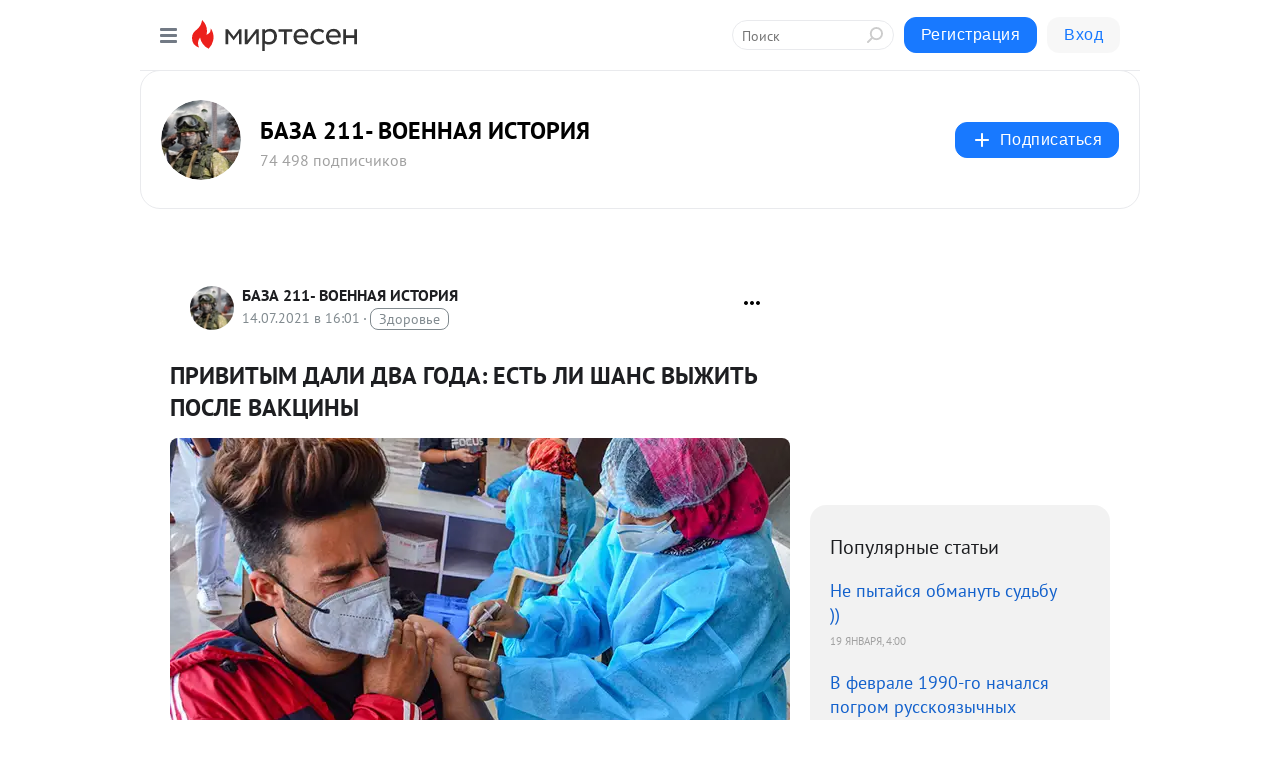

--- FILE ---
content_type: text/html; charset=utf-8
request_url: https://s30116489994.mirtesen.ru/blog/43897358521/PRIVITYIM-DALI-DVA-GODA-EST-LI-SHANS-VYIZHIT-POSLE-VAKTSINYI
body_size: 41706
content:
<!DOCTYPE html>
<html lang="ru" >
<head>
<meta charset="utf-8" />
<meta name="robots" content="all"/>
<script>window.__SM_COUNTER_ID = 45130;</script>
<title data-react-helmet="true">ПРИВИТЫМ ДАЛИ ДВА ГОДА: ЕСТЬ ЛИ ШАНС ВЫЖИТЬ ПОСЛЕ ВАКЦИНЫ - БАЗА 211- ВОЕННАЯ ИСТОРИЯ - Медиаплатформа МирТесен</title>
<meta name="viewport" content="width=device-width, initial-scale=1"/>
<meta name="yandex-verification" content="56d91474cde0fef2"/>
<meta data-react-helmet="true" name="description" content="ФОТО: SAQIB MAJEED/GLOBALLOOKPRESS НАТАЛЬЯ СТОЛИЧНАЯ История с то и дело вскрывающимися последствиями действия западных вакцин продолжается и даже заиграла новыми, ещё более пугающими красками. Например, недавно регулятор США расширил список побочных эффектов вакцин Pfizer и Moderna, включив в него - 14 июля - 43897358521 - Медиаплатформа МирТесен"/><meta data-react-helmet="true" name="keywords" content="одноклассники, однокурсники, соседи, сослуживцы, мир тесен, земляки, старые друзья, география, блоги домов, события вокруг, социальная сеть, карта, дом, работа, web 2.0"/><meta data-react-helmet="true" property="og:image" content="https://r2.mt.ru/r24/photoD713/20658683988-0/jpg/bp.jpeg"/><meta data-react-helmet="true" property="og:image:width" content="1200"/><meta data-react-helmet="true" property="og:image:height" content="628"/><meta data-react-helmet="true" property="og:image:alt" content="ПРИВИТЫМ ДАЛИ ДВА ГОДА: ЕСТЬ ЛИ ШАНС ВЫЖИТЬ ПОСЛЕ ВАКЦИНЫ - БАЗА 211- ВОЕННАЯ ИСТОРИЯ - Медиаплатформа МирТесен"/><meta data-react-helmet="true" property="twitter:image" content="https://r2.mt.ru/r24/photoD713/20658683988-0/jpg/bp.jpeg"/><meta data-react-helmet="true" property="vk:image" content="https://r2.mt.ru/r24/photoD713/20658683988-0/jpg/bp.jpeg"/><meta data-react-helmet="true" property="og:description" content="ФОТО: SAQIB MAJEED/GLOBALLOOKPRESS НАТАЛЬЯ СТОЛИЧНАЯ История с то и дело вскрывающимися последствиями действия западных вакцин продолжается и даже заиграла новыми, ещё более пугающими красками. Например, недавно регулятор США расширил список побочных эффектов вакцин Pfizer и Moderna, включив в него - 14 июля - 43897358521 - Медиаплатформа МирТесен"/><meta data-react-helmet="true" property="twitter:description" content="ФОТО: SAQIB MAJEED/GLOBALLOOKPRESS НАТАЛЬЯ СТОЛИЧНАЯ История с то и дело вскрывающимися последствиями действия западных вакцин продолжается и даже заиграла новыми, ещё более пугающими красками. Например, недавно регулятор США расширил список побочных эффектов вакцин Pfizer и Moderna, включив в него - 14 июля - 43897358521 - Медиаплатформа МирТесен"/><meta data-react-helmet="true" property="og:site_name" content="БАЗА 211- ВОЕННАЯ ИСТОРИЯ - МирТесен"/><meta data-react-helmet="true" property="og:site" content="БАЗА 211- ВОЕННАЯ ИСТОРИЯ - МирТесен"/><meta data-react-helmet="true" property="og:type" content="article"/><meta data-react-helmet="true" property="og:url" content="https://s30116489994.mirtesen.ru/blog/43897358521/PRIVITYIM-DALI-DVA-GODA-EST-LI-SHANS-VYIZHIT-POSLE-VAKTSINYI"/><meta data-react-helmet="true" property="og:title" content="ПРИВИТЫМ ДАЛИ ДВА ГОДА: ЕСТЬ ЛИ ШАНС ВЫЖИТЬ ПОСЛЕ ВАКЦИНЫ - БАЗА 211- ВОЕННАЯ ИСТОРИЯ - Медиаплатформа МирТесен"/><meta data-react-helmet="true" property="twitter:card" content="summary_large_image"/><meta data-react-helmet="true" property="twitter:title" content="ПРИВИТЫМ ДАЛИ ДВА ГОДА: ЕСТЬ ЛИ ШАНС ВЫЖИТЬ ПОСЛЕ ВАКЦИНЫ - БАЗА 211- ВОЕННАЯ ИСТОРИЯ - Медиаплатформа МирТесен"/>
<link data-react-helmet="true" rel="image_src" href="https://r2.mt.ru/r24/photoD713/20658683988-0/jpg/bp.jpeg"/><link data-react-helmet="true" rel="canonical" href="https://s30116489994.mirtesen.ru/blog/43897358521/PRIVITYIM-DALI-DVA-GODA-EST-LI-SHANS-VYIZHIT-POSLE-VAKTSINYI"/><link data-react-helmet="true" rel="index" href="https://s30116489994.mirtesen.ru"/><link data-react-helmet="true" rel="alternate" type="application/atom+xml" title="БАЗА 211- ВОЕННАЯ ИСТОРИЯ - МирТесен" href="https://s30116489994.mirtesen.ru/blog/atom"/><link data-react-helmet="true" rel="alternate" type="application/atom+xml" title="БАЗА 211- ВОЕННАЯ ИСТОРИЯ - МирТесен" href="https://s30116489994.mirtesen.ru/blog/rss"/><link data-react-helmet="true" rel="icon" href="/favicon.ico" type="image/x-icon" sizes="16x16"/><link data-react-helmet="true" rel="shortcut icon" href="/favicon.ico" type="image/x-icon" sizes="16x16"/>

<link rel="stylesheet" href="https://alpha.mirtesen.ru/assets/modern/bundle.async.390fc67b829a9a691b15.css" media="print" onload="this.media='all'">
<link rel="stylesheet" href="https://alpha.mirtesen.ru/assets/modern/bundle.blog.e2791309848d57543770.css" />
</head>
<body >



<div id="root"><div class="app blog-post-page"><div id="layout" class="blog-post-layout"><div id="main-container" class="not-admin"><header id="header"><div class="header-wrapper" style="width:auto"><div class="header-container"><div class="header"><div class="header__navigation"></div></div></div></div></header><div id="three-column-container"><div id="very-left-column" class=""><div class="sticky-wrap" style="left:0"><div class="sticky__content"><div class="left-menu"><div class="left-menu__blog"><div class="left-menu__item left-menu__blog-item"><div class="left-menu__item_title left-menu__item_header">БАЗА 211- ВОЕНН...</div><a class="left-menu__item_element" href="https://s30116489994.mirtesen.ru/">Главная</a><a class="left-menu__item_element" href="https://s30116489994.mirtesen.ru/_/rassledovanie">расследование</a><a class="left-menu__item_element" href="https://s30116489994.mirtesen.ru/blog">Блог</a><a class="left-menu__item_element" href="https://s30116489994.mirtesen.ru/_/vmf">ВМФ</a><a class="left-menu__item_element" href="https://s30116489994.mirtesen.ru/_/vvs">ВВС</a><a class="left-menu__item_element" href="https://s30116489994.mirtesen.ru/_/kazaki">Казаки</a><a class="left-menu__item_element" href="https://s30116489994.mirtesen.ru/_/spetsnazrazvedka">спецназ, разведка</a><a class="left-menu__item_element" href="https://s30116489994.mirtesen.ru/_/voennayaistoriya">военная история</a><button class="left-menu__item_button">Показать все<svg class="svg-icon"><use href="/images/icons.svg?v=1769385#angle-down"></use></svg></button></div><div class="left-menu__item left-menu__blog-item"><div class="left-menu__item_title left-menu__item_header"></div><i class="left-menu__item_delimiter"></i><a class="left-menu__item_element" href="https://s30116489994.mirtesen.ru/blog/latest">Новые</a><a class="left-menu__item_element" href="https://s30116489994.mirtesen.ru/blog/interesting">Лучшие</a><a class="left-menu__item_element" href="https://s30116489994.mirtesen.ru/blog/commented">Обсуждаемые</a><a class="left-menu__item_element" href="https://s30116489994.mirtesen.ru/comments">Комментарии</a><a class="left-menu__item_element" href="https://s30116489994.mirtesen.ru/people">Участники сайта</a></div></div><div class="left-menu__item" id="topics-menu"><div class="left-menu__item_title" id="topics-menu-title">Рубрики</div><a class="left-menu__item_element" href="//mirtesen.ru/topic/cooking?utm_medium=from_left_sidebar"><span><img src="//static.mtml.ru/images/topics/cooking.svg" alt="cooking" loading="lazy" width="16" height="16"/></span><span>Кулинария</span></a><a class="left-menu__item_element" href="//mirtesen.ru/topic/family?utm_medium=from_left_sidebar"><span><img src="//static.mtml.ru/images/topics/family.svg" alt="family" loading="lazy" width="16" height="16"/></span><span>Дети и семья</span></a><a class="left-menu__item_element" href="//mirtesen.ru/topic/show?utm_medium=from_left_sidebar"><span><img src="//static.mtml.ru/images/topics/show.svg" alt="show" loading="lazy" width="16" height="16"/></span><span>Шоу-бизнес</span></a><a class="left-menu__item_element" href="//mirtesen.ru/topic/politics?utm_medium=from_left_sidebar"><span><img src="//static.mtml.ru/images/topics/politics.svg" alt="politics" loading="lazy" width="16" height="16"/></span><span>Политика</span></a><a class="left-menu__item_element" href="//mirtesen.ru/topic/health?utm_medium=from_left_sidebar"><span><img src="//static.mtml.ru/images/topics/health.svg" alt="health" loading="lazy" width="16" height="16"/></span><span>Здоровье</span></a><button class="left-menu__item_button">Показать все<svg class="svg-icon"><use href="/images/icons.svg?v=1769385#angle-down"></use></svg></button></div><div class="left-menu__item"><div class="left-menu__item_title left-menu__item_header"><a href="https://mirtesen.ru/" class="left-menu__item_title-anchor">Моя лента</a></div><a href="https://mirtesen.ru/chats" class="left-menu__item_element left-menu__item_element_chat" target="_self"><span><img src="//static.mtml.ru/images/icons_v2/chats.svg" alt="ЧАТЫ" loading="lazy" width="16" height="16"/></span><span id="chats-tooltip">ЧАТЫ</span></a><a href="https://mirtesen.ru/polls" class="left-menu__item_element left-menu__item_element_poll" target="_self"><span><img src="//static.mtml.ru/images/icons_v2/vote.svg" alt="Опросы" loading="lazy" width="28" height="28"/></span><span id="polls-tooltip">Опросы</span></a><a href="https://mirtesen.ru/bloggers" class="left-menu__item_element" target="_self"><span><img src="//static.mtml.ru/images/icons_v2/IconBloggersColor.svg" alt="Блогеры" loading="lazy" width="17" height="17"/></span><span id="bloggers-tooltip">Блогеры</span></a><a href="https://mirtesen.ru/user-posts" class="left-menu__item_element" target="_self"><span><img src="//static.mtml.ru/images/icons_v2/IconUserContent.svg" alt="Глас народа" loading="lazy" width="16" height="16"/></span><span id="user-posts-tooltip">Глас народа</span></a><a href="https://mirtesen.ru/popular/liked" class="left-menu__item_element" target="_self"><span><img src="//static.mtml.ru/images/icons_v2/IconPopularColor.svg" alt="Популярное" loading="lazy" width="13" height="16"/></span><span id="popular-posts-tooltip">Популярное</span></a><a href="https://mirtesen.ru/popular/commented" class="left-menu__item_element" target="_self"><span><img src="//static.mtml.ru/images/icons_v2/IconDiscussColor.svg" alt="Обсуждаемое" loading="lazy" width="14" height="14"/></span><span id="commented-posts-tooltip">Обсуждаемое</span></a></div><div class="left-menu__item" id="common-menu"><a href="https://k41tv.app.link/sidebarlink" class="btn btn-primary btn-primary_left-menu" target="_blank" id="app-tooltip"><svg class="svg"><use href="/images/icons.svg#app-icon"></use></svg><span class="left-menu__item_element-text">Мессенджер МТ</span></a><a href="https://info.mirtesen.ru/about" class="left-menu__item_element" target="_blank"><span><img src="//static.mtml.ru/images/icons_v2/IconAbout.svg" alt="О компании" loading="lazy" width="9" height="14"/></span><span class="left-menu__item_element-text">О компании</span></a><a href="https://info.mirtesen.ru/glagol" class="left-menu__item_element" target="_blank"><span><img src="//static.mtml.ru/images/icons_v2/icon-glagol.svg" alt="О редакции ГлагоL" loading="lazy" width="8" height="13"/></span><span class="left-menu__item_element-text">О редакции ГлагоL</span></a><a href="https://info.mirtesen.ru/news" class="left-menu__item_element" target="_blank"><span><img src="//static.mtml.ru/images/icons_v2/IconNews.svg" alt="Новости" loading="lazy" width="16" height="14"/></span><span class="left-menu__item_element-text">Новости</span></a><a href="https://info.mirtesen.ru/partners" class="left-menu__item_element" target="_blank"><span><img src="//static.mtml.ru/images/icons_v2/IconPartners.svg" alt="Партнерам" loading="lazy" width="16" height="13"/></span><span class="left-menu__item_element-text">Партнерам</span></a><a href="https://info.mirtesen.ru/promo" class="left-menu__item_element" target="_blank"><span><img src="//static.mtml.ru/images/icons_v2/IconAdvertizing.svg" alt="Рекламодателям" loading="lazy" width="17" height="16"/></span><span class="left-menu__item_element-text">Рекламодателям</span></a><a href="https://mirtesen.ru/feedback/report" class="left-menu__item_element" target="_blank"><span><img src="//static.mtml.ru/images/icons_v2/IconFeedback.svg" alt="Обратная связь" loading="lazy" width="16" height="13"/></span><span class="left-menu__item_element-text">Обратная связь</span></a><a href="https://mirtesen.ru/feedback/report/spam" class="left-menu__item_element" target="_blank"><span><img src="//static.mtml.ru/images/icons_v2/IconSpam.svg" alt="Пожаловаться на спам" loading="lazy" width="15" height="14"/></span><span class="left-menu__item_element-text">Пожаловаться на спам</span></a><a href="https://info.mirtesen.ru/agreement" class="left-menu__item_element" target="_blank"><span><img src="//static.mtml.ru/images/icons_v2/IconAgreement.svg" alt="Соглашение" loading="lazy" width="15" height="16"/></span><span class="left-menu__item_element-text">Соглашение</span></a><a href="https://info.mirtesen.ru/recommendation_rules" class="left-menu__item_element" target="_blank"><span><img src="//static.mtml.ru/images/icons_v2/IconAgreement.svg" alt="Рекомендательные технологии" loading="lazy" width="15" height="16"/></span><span class="left-menu__item_element-text">Рекомендательные технологии</span></a></div></div><p class="recommendation-tech">На информационном ресурсе применяются <a href="https://info.mirtesen.ru/recommendation_rules">рекомендательные технологии</a> (информационные технологии предоставления информации на основе сбора, систематизации и анализа сведений, относящихся к предпочтениям пользователей сети &quot;Интернет&quot;, находящихся на территории Российской Федерации)</p><div class="mt-tizer-ad-block"><div class="partner-block-wrapper"><div id="unit_99821"></div></div></div></div></div></div><div id="content-container"><div id="secondary-header" class="secondary-header secondary-header_blog"><div class="secondary-header__middle"><div id="secondary-header-logo" class="secondary-header__logo-outer"><div class="secondary-header__logo-wrap"><a class="userlogo userlogo_xl" href="https://s30116489994.mirtesen.ru?utm_referrer=mirtesen.ru" title="" target="" data-rjs="2"></a></div></div><div class="secondary-header__title-wrap"><div class="secondary-header__title-subscribers"><h2 class="secondary-header__title"><a class="secondary-header__title-link" href="https://s30116489994.mirtesen.ru?utm_referrer=mirtesen.ru" style="color:#000" rel="nofollow">БАЗА 211- ВОЕННАЯ ИСТОРИЯ</a></h2><i class="secondary-header__subscribers">74 498 подписчиков</i></div></div><div><div id="mt-dropdown-menu" class="mt-dropdown-menu"><button appearance="btn" title="Подписаться" type="button" class="mt-dropdown-menu__btn btn btn-primary"><svg class="svg-icon"><use href="/images/icons.svg?v=1769385#cross"></use></svg>Подписаться</button></div></div></div></div><div class="blog-post-item blog-post-item_tile"><div id="double-column-container"><div id="right-column"><div class="partner-block-wrapper"><div id="unit_103944"></div></div><div class="right-column-posts"><h3 class="right-column-posts__title">Популярные статьи</h3><ul class="right-column-posts_list"><li class="right-column-posts_list_item"><a href="//s30116489994.mirtesen.ru/blog/43855013892?utm_referrer=mirtesen.ru&amp;utm_medium=from_block_popular_articles" class="right-column-posts_list_item__link"><span class="right-column-posts_list_item__title">Не пытайся обмануть судьбу ))</span><span class="right-column-posts_list_item__date"></span></a></li><li class="right-column-posts_list_item"><a href="//s30116489994.mirtesen.ru/blog/43224219276?utm_referrer=mirtesen.ru&amp;utm_medium=from_block_popular_articles" class="right-column-posts_list_item__link"><span class="right-column-posts_list_item__title">В феврале 1990-го начался погром русскоязычных кварталов. Потом произошло убийство корреспондента ОРТ В.Никулина, расстрел из гранатомета школьного автобуса с детьми российских офицеров. Зверская расправа над православным священником, поджог храма. ©</span><span class="right-column-posts_list_item__date"></span></a></li><li class="right-column-posts_list_item"><a href="//s30116489994.mirtesen.ru/blog/43870280710?utm_referrer=mirtesen.ru&amp;utm_medium=from_block_popular_articles" class="right-column-posts_list_item__link"><span class="right-column-posts_list_item__title">Вот так голосуют в Госдуме. За всех решает один человек. Кричит с последнего ряда</span><span class="right-column-posts_list_item__date"></span></a></li></ul></div><div class="partner-block-wrapper"><div id="unit_103939"></div></div><div class="right-column-comments right-column-comments_blog"><h3 class="right-column-comments__title">Свежие комментарии</h3><ul class="right-column-comments-list"><li class="right-column-comments-item"><a href="https://mirtesen.ru/people/34122588" class="right-column-comments-item__author"><span class="userlogo userlogo_s" href="" title="" target="" data-rjs="2"></span><div class="right-column-comments-item__author__info"><i class="right-column-comments-item__author__name" style="color:hsl(94, 70%, 50%)">Nikolay Stepanov</i><i class="right-column-comments-item__pubdate"></i></div></a><div class="right-column-comments-item__post"><span class="right-column-comments-item__post__message">Риторический вопрос: что будет с генералом? И сколько ещё надо тыкать мордой Путина, чтоб понял, что, когда пахнет бо...</span><span class="right-column-comments-item__post__title">Запах плова дошел...</span></div></li><li class="right-column-comments-item"><a href="https://mirtesen.ru/people/34122588" class="right-column-comments-item__author"><span class="userlogo userlogo_s" href="" title="" target="" data-rjs="2"></span><div class="right-column-comments-item__author__info"><i class="right-column-comments-item__author__name" style="color:hsl(94, 70%, 50%)">Nikolay Stepanov</i><i class="right-column-comments-item__pubdate"></i></div></a><div class="right-column-comments-item__post"><span class="right-column-comments-item__post__message">⚡️Заместителя Си Цзиньпина в Центральном военном совете Китая обвинили в измене, — The Wall Street Journal.

Заместит...</span><span class="right-column-comments-item__post__title">Запах плова дошел...</span></div></li><li class="right-column-comments-item"><a href="https://mirtesen.ru/people/34122588" class="right-column-comments-item__author"><span class="userlogo userlogo_s" href="" title="" target="" data-rjs="2"></span><div class="right-column-comments-item__author__info"><i class="right-column-comments-item__author__name" style="color:hsl(94, 70%, 50%)">Nikolay Stepanov</i><i class="right-column-comments-item__pubdate"></i></div></a><div class="right-column-comments-item__post"><span class="right-column-comments-item__post__message">Путинская Россия уже давно доказала свою несостоятельность. Что генералы, что судьи - один черт, кроме забот о личном...</span><span class="right-column-comments-item__post__title">Запах плова дошел...</span></div></li></ul></div><div class="partner-block-wrapper"><div id="unit_99810"></div></div><div class="partner-block-wrapper"><div id="unit_95080"></div></div><div class="sticky2" style="top:30px"><div class="partner-block-wrapper"><div id="unit_103947"></div></div></div></div><div id="content-column" class="content-column"><div class="adfox-top"><div class="partner-block-wrapper"><div id="unit_99815"></div></div><div class="partner-block-wrapper"><div id="unit_99815"></div></div></div><article class="blog-post" id="post_43897358521" itemscope="" itemType="http://schema.org/NewsArticle"><meta itemscope="" itemProp="mainEntityOfPage" itemType="https://schema.org/WebPage" itemID="https://s30116489994.mirtesen.ru/blog/43897358521/PRIVITYIM-DALI-DVA-GODA-EST-LI-SHANS-VYIZHIT-POSLE-VAKTSINYI" content=""/><meta itemProp="datePublished" content="2021-07-14T16:01:02.000Z"/><meta itemProp="dateModified" content="2021-07-14T16:01:02.000Z"/><span itemscope="" itemType="https://schema.org/Organization" itemProp="publisher"><meta itemProp="name" content="БАЗА 211- ВОЕННАЯ ИСТОРИЯ"/><span itemscope="" itemType="https://schema.org/ImageObject" itemProp="logo"><meta itemProp="url" content="//mtdata.ru/u4/photoF10A/20069054849-0/original.jpeg"/></span></span><meta itemProp="image" content="https://r2.mt.ru/r24/photoD713/20658683988-0/jpg/bp.jpeg"/><div class="blog-post__header"><div class="blog-post__author" rel="author"><span class="blog-post__author-avatar"><a class="userlogo" href="//s30116489994.mirtesen.ru?utm_referrer=mirtesen.ru" title="" target="_self" data-rjs="2"></a></span><div><a class="blog-post__author-name" href="//s30116489994.mirtesen.ru" target="_blank"><span itemProp="author">БАЗА 211- ВОЕННАЯ ИСТОРИЯ</span></a><div class="blog-post__info"><div class="blog-post__pubdate"></div><h3 class="blog-post__topic-category-wrapper"><a class="blog-post__topic-category" href="//mirtesen.ru/topic/health?utm_medium=from_headline_topic_button"><span>Здоровье</span></a></h3></div></div></div><div><button title="Подписаться" class="btn blog-post__header-subscribe btn-primary">Подписаться</button></div><div id="mt-dropdown-menu" class="mt-dropdown-menu context-dropdown"><button type="button" class="mt-dropdown-menu__btn"><svg class="svg-icon"><use href="/images/icons.svg?v=1769385#more"></use></svg></button></div></div><h1 class="blog-post__title" itemProp="headline">ПРИВИТЫМ ДАЛИ ДВА ГОДА: ЕСТЬ ЛИ ШАНС ВЫЖИТЬ ПОСЛЕ ВАКЦИНЫ</h1><div class="partner-block-wrapper"><div id="unit_103965"></div></div><div class="blog-post__text" itemProp="articleBody"><div><img class="POST_IMAGE " title="Привитым дали два года: Есть ли шанс выжить после вакцины" src="https://r2.mt.ru/r24/photoD713/20658683988-0/jpg/bp.webp" alt="Привитым дали два года: Есть ли шанс выжить после вакцины" width="620"height="auto"loading="lazy"/>ФОТО: SAQIB MAJEED/GLOBALLOOKPRESS</div> <div><a href="https://tsargrad.tv/heroes/556" rel="nofollow ugc noreferrer noopener">НАТАЛЬЯ СТОЛИЧНАЯ</a></div> <div> <h1>История с то и дело вскрывающимися последствиями действия западных вакцин продолжается и даже заиграла новыми, ещё более пугающими красками.</h1> <p>Например, недавно регулятор США расширил список побочных эффектов вакцин Pfizer и Moderna, включив в него возможное появление проблем с сердцем.<div id="unit_101877"><a href="https://smi2.ru/" ></a></div>
<script type="text/javascript" charset="utf-8">
  (function() {
    var sc = document.createElement('script'); sc.type = 'text/javascript'; sc.async = true;
    sc.src = '//smi2.ru/data/js/101877.js'; sc.charset = 'utf-8';
    var s = document.getElementsByTagName('script')[0]; s.parentNode.insertBefore(sc, s);
  }());
</script> Ранее Pfizer обсуждался в связи с возникновением отёков, аллергий и даже лицевого паралича у привитых.</p> <p>Член Ассоциации американских врачей и хирургов<span> </span><strong>Джозеф Меркола</strong><span> </span>пошёл дальше и вовсе объявил, что уровень смертности от прививок против COVID-19 превышает показатели летальности более чем от 70 вакцин вместе взятых за 30 лет. И даже написал по этому поводу статью с массой других ошеломляющих выводов. "Коллега" Джозефа Мерколы американский профессор<span> </span><strong>Питер Маккалоу</strong><span> </span>не остался в стороне и заявил, что в США вакцинами подменили эффективное лечение коронавируса. И это всё происходит на фоне криков отечественных либералов, требующих "впустить" в нашу страну импортные вакцины… Ситуации дали оценку эксперты из России. </p> <h3>Шесть тысяч смертей из-за вакцины?</h3> <p>Статья<span> </span><strong>Джозефа Мерколы</strong><span> </span>была опубликована на сайте<span> </span><a rel="nofollow ugc noreferrer noopener" href="https://www.lewrockwell.com/" target="_blank">LewRockwell</a>. Автор заявляет, что на 11 июня 2021 года в США зарегистрировано 358 379 нежелательных явлений (боль на месте укола, головокружение и так далее) после прививок от ковида. При этом летальность составила 5 993 случая, подчеркнул американский врач.</p> <p>Как заметил вирусолог, доктор медицинских наук, профессор<span> </span><strong>Анатолий Альтштейн</strong>, чтобы говорить почти о 6 000 смертей (!) из-за вакцины, необходимо иметь заключение медицинских комиссий.<div id="unit_103966"><a href="https://smi2.ru/" ></a></div>
<script type="text/javascript" charset="utf-8">
  (function() {
    var sc = document.createElement('script'); sc.type = 'text/javascript'; sc.async = true;
    sc.src = '//smi2.ru/data/js/103966.js'; sc.charset = 'utf-8';
    var s = document.getElementsByTagName('script')[0]; s.parentNode.insertBefore(sc, s);
  }());
</script></p> <p>"Достоверных данных здесь, таких твёрдых, чтобы можно было сказать, что действительно шесть тысяч у них умерло, нет", – уточнил профессор.</p> <h3>"Просто самый обычный фейк"</h3> <p>Джозеф Меркола не ограничился зашкаливающей летальностью от вакцин в США и добавил масла в огонь, рассказав о беседе с врачом<span> </span><strong>Владимиром Зеленко</strong>, лечившим пациентов от коронавирусной инфекции. Медики пришли к выводу, что получающий западную вакцину от COVID-19 человек может умереть от осложнений в ближайшие два-три года.</p> <blockquote> <p>Говорить о том, что через два-три года привитые люди умрут, это не лезет ни в какие ворота, и ни малейших оснований для этого нет, это просто самый обычный фейк,</p> </blockquote> <p>– подчеркнул Анатолий Альтштейн.</p> <p>Тот факт, что очень много людей умрёт за два-три года, не вызывает сомнений. Причём смерти, стоит помнить, наступают, и никак это не изменить, в результате естественных причин, уточнил профессор.</p> <p>"Есть болезни, есть инфаркты, инсульты, есть возрастные изменения, есть самые разные заболевания и так далее. Люди умирают, это естественно. Поэтому действительно много людей умрёт, потому что такова судьба человеческая", – заметил доктор медицинских наук.</p> <p>Что касается влияния вакцины на тысячи смертей – это чистый фейк, ещё раз подчеркнул вирусолог.</p> <p>"Кто-то из тех, кто привит вакциной, тоже умрёт. Но не потому, что он вакцинирован, а потому, что пришло время, такая судьба его. Кто-то под машину может попасть, кто-то может утонуть. Причины могут быть разные. Вакцина тут совершенно ни при чём. Никакой угрозы для человека умереть из-за того, что его привили вакциной, нет", – считает Анатолий Альтштейн.</p> <h3>Время для "всякой нечисти"</h3> <p>Главный врач городской клинической больницы №71 Москвы<span> </span><strong>Александр Мясников</strong><span> </span>отреагировал на заявления американцев в своей манере. По словам врача и телеведущего, сейчас то время, когда "всякая нечисть поднимает голову".</p> <p>"Джозеф Меркола – известный активист-антивакцинатор. Он давно не врач, он пишет книжки... Давно и последовательно борется против вакцин, участвует в телепередачах", – объяснил Александр Мясников.</p> <p>Доктор медицинских наук<span> </span><strong>Дмитрий Еделев</strong><span> </span>также отметил, что Джозеф Меркола является одним из самых известных в США антивакцинаторов.</p> <p>"Страстно выступает против вакцин, поэтому не всегда у него получается говорить то, что есть на самом деле. Проблемы со здоровьем, на самом деле, если судить по американскому докладу от 10 декабря прошлого года, возникли в виде местных проявлений у 77% вакцинированных. В виде общих проявлений (сильная головная боль, резкая слабость, потеря работоспособности и так далее) проблемы возникли у половины вакцинированных. Высокая температура появилась у каждого четвёртого привитого", – объяснил доктор медицинских наук в беседе с Царьградом.</p> <h3>"Подменили" лечение на вакцины?</h3> <p>А вот по словам американца<span> </span><strong>Питера Маккалоу</strong>, в своё время власти США проигнорировали рекомендации по раннему и эффективному лечению COVID-19 в пользу вакцинации. Между тем, та самая загадочная методика (включающая, кстати, использование отвергнутого гидроксихлорохина...), которую не получилось внедрить в практику, снизила бы количество госпитализаций на 85%, однако встретила стойкое "сопротивление на всех уровнях", пояснил Маккалоу.</p> <p>Всё это, как считает медик, нацелено на то, чтобы продвигать массовую вакцинацию. Однако речь идёт об экспериментальных препаратах с неизвестными последствиями, уточнил он, подчеркнув, что вакцины представляют собой "вторую фазу" (после непосредственно самого ковида) внедрения биологического оружия. Отсюда смерти тысяч людей, которые можно было бы предотвратить без "подмены" лечения COVID-19 на вакцины, передаёт<span> </span><a rel="nofollow ugc noreferrer noopener" href="https://dailyexpose.co.uk/2021/06/24/dr-peter-mccullough-reveals-the-covid-19-vaccines-are-bioweapons-and-a-cdc-whistle-blower-has-confirmed-50000-americans-have-died-due-to-the-jabs/" target="_blank">Daily Expose</a>.</p> <p>Кандидат медицинских наук, доцент кафедры микробиологии и вирусологии Ярославского государственного медицинского университета<span> </span><strong>Андрей Цветков</strong><span> </span>прокомментировал "взрывные" откровения американских медиков.</p> <blockquote> <p>Можно говорить-то всё, что угодно, но доказать именно исход, связанный с введением вакцины, достаточно сложно. Это же надо пройти целые этапы консультаций, исследований или даже судебных, юридических разбирательств, чтобы это было доказано,</p> </blockquote> <p>– считает Андрей Цветков.</p> <h3>"Защищает совсем не прививка"</h3> <p>Специалист резонно отметил, что только время покажет, как влияет прививка на организм, уточнив, что не стоит забывать про индивидуальные особенности организма.</p> <p>"Побочные последствия от прививки, в том числе, какие сейчас были осложнения, связаны в основном с действием вот этого аденовируса, а не с векторным его влиянием на геном человека путём внесения чужеродного какого-то участка. Это проявится нескоро. Всё проявится потом, попозже. Вот тут мы уже будем что-то анализировать – статистику, привитых, непривитых. Это же всегда время должно показывать", – подчеркнул Андрей Цветков.</p> <p>Кандидат медицинских наук также провёл параллель с гриппом.</p> <p>"С кем я ни обсуждаю тему гриппа, все врачи говорят в один голос: да, мы сами прививались, всех прививали, и за много лет очень простую статистику наблюдаем: как болели все, так и болеют. И привитые, и непривитые", – отметил эксперт.</p> <p>То есть выходит так: кто не болел гриппом, и после вакцинации им не заболеет. А кто болел гриппом, тот и после вакцинации, и без неё продолжит болеть.</p> <blockquote> <p>Защищает совсем не прививка (речь о гриппе. – Ред.) людей, которые не болеют. Они: вот, я сделал и не болею. Ты и до этого не болел... Поэтому, если человек не болеет, значит, у него всё в порядке, ничего перестраивать не надо. Он правильный ведёт образ жизни, питания, закаливается, у него всё идёт своим чередом, и ему не требуется вмешательство ни вирусов, ни бактерий. В этом плане прививка рассматривается строго индивидуально, надо смотреть на все эти группы,</p> </blockquote> <p>– заключил специалист.</p> <h3>Превосходят русские вакцины… побочками</h3> <p>Хоть в своём материале тот же Джозеф Меркола не указывает, какими именно вакцинами прививались люди, попавшие в печальную статистику, известно, что в США и странах Евросоюза используются главным образом вакцины Pfizer/BioNTech и Moderna.</p> <p>Ещё более удручающая картина, как следует из статьи Джозефа Мерколы, наблюдается в Европе. По данным EudraVigilance, на 19 июня 2021 года зарегистрировано 1 509 266 побочных реакций от вакцин, из них 15 472 летальных исхода. Доктор отмечает, что база принимает отчётность только от стран Евросоюза, поэтому содержит информацию лишь по 27 из 50 европейских государств. В данном случае речь идёт, очевидно, не только о Pfizer/BioNTech и Moderna, но и об англо-шведской вакцине AstraZeneca.</p> <p>Поэтому пугающе выглядит новая фишка доморощенных отечественных либералов, требующих "впустить" в Россию импортные вакцины. Особенно на фоне того, что зарубежные вакцины настойчиво навязывают всему миру, пытаясь доказать их превосходство над препаратами из России. Отсюда напрашивается вывод, что "наши" либералы могут попросту работать на западных нанимателей.</p> <p>Стоит напомнить и позицию, которую неоднократно высказывал президент России<span> </span><strong>Владимир Путин</strong>. Так, вакцинация от коронавирусной инфекции должна быть добровольной, и понуждение к ней, особенно при наличии противопоказаний, недопустимо.</p> </div></div><div id="panda_player" class="panda-player"></div><div class="blog-post__source"><a href="https://s30116489994.mirtesen.ru/url?e=simple_click&amp;blog_post_id=43897358521&amp;url=[base64]" target="_blank">Ссылка на первоисточник</a></div><div class="blog-post__subscribe"><p class="blog-post__subscribe-text">Понравилась статья? Подпишитесь на канал, чтобы быть в курсе самых интересных материалов</p><a href="#" class="btn btn-primary">Подписаться</a></div><ul class="mt-horizontal-menu mt-horizontal-menu_list mt-horizontal-menu_multiline-left post-tags"><li><a href="/hashtags/%D0%B3%D0%B5%D0%BE%D0%BF%D0%BE%D0%BB%D0%B8%D1%82%D0%B8%D0%BA%D0%B0" class="tag-label-2 tag-label-2_sm"><span>геополитика</span></a><meta itemProp="about" content="геополитика"/></li></ul><div class="blog-post__footer"><div class="post-controls"><div><div class="post-actions"><div class="post-actions__push"></div></div></div></div></div><span></span></article><nav class="pagination"><ul class="blog-post__pagination"><li><a href="https://s30116489994.mirtesen.ru/blog/43032271088/ZAPRESCHYONNYIY-FILM-O-SMERTELNOY-VAKTSINE-PROBLEMU-STAVIT-VELIK?utm_referrer=mirtesen.ru"><span class="blog-post__pagination__arrow">←</span>Предыдущая тема</a></li><li class="blog-post__pagination__symbol"> | </li><li><a href="https://s30116489994.mirtesen.ru/blog/43915558774/Kak-v-Kirgizii-udalos-ostanovit-reabilitatsiyu-natsistov-initsii?utm_referrer=mirtesen.ru">Следующая тема<span class="blog-post__pagination__arrow">→</span></a></li></ul></nav><div class="partner-block-wrapper"><div id="unit_103916"></div></div><span></span><div class="adfox-outer blog-post-item__ad-block"><div class="partner-block-wrapper"><div id="unit_99816"></div></div></div></div></div><div class="blog-post-bottom-partners"><div class="partner-block-wrapper"><div id="unit_103941"></div></div><div class="partner-block-wrapper"><div id="unit_95079"></div></div><div class="partner-block-wrapper"><div id="unit_95031"></div></div></div></div></div></div></div><div style="position:fixed;bottom:50px;right:0;cursor:pointer;transition-duration:0.2s;transition-timing-function:linear;transition-delay:0s;z-index:10;display:none"><div id="scroll-top"><div>наверх</div></div></div></div><div></div></div></div>
<div id="messenger-portal" class="messenger-embedded"></div>
<script>window.__PRELOADED_STATE__ = {"blogDomain":{},"promotion":{"popup":{},"activeTab":"platform","sections":{"platform":{"title":"Реклама на Платформе","isMenu":true,"changed":false,"forDevs":true},"settings":{"title":"Настройки рекламы","isMenu":true,"changed":false,"forDevs":true},"item":{"title":"Редактирование объекта","isMenu":false,"changed":false,"forDevs":true},"itemAdd":{"title":"Добавление объекта","isMenu":false,"changed":false,"forDevs":true},"deposit":{"title":"Пополнение баланса","isMenu":false,"changed":false,"forDevs":true},"stats":{"title":"Статистика рекламы","isMenu":true,"changed":false,"forDevs":true}},"changed":{"platform":false,"settings":false,"item":false,"stats":false},"data":{"platform":"","settings":{"currentBalance":0,"spentBalance":0,"groupItem":{"id":null,"status":"STATUS_PENDING","dateStart":null,"dateEnd":null,"fullClicksLimit":null,"dayClicksLimit":null,"clickPrice":null,"utmSource":null,"utmMedium":null,"utmCampaign":null,"targetGeoIds":null,"targetIsMale":null,"targetAgeMin":null,"targetAgeMax":null,"targetTime":null,"title":null,"canChangeStatus":null,"inRotation":false,"fullClicks":0,"dayClicks":0},"blogpostItems":[]},"item":{"id":null,"status":"STATUS_PENDING","dateStart":null,"dateEnd":null,"fullClicksLimit":null,"dayClicksLimit":null,"clickPrice":null,"utmSource":null,"utmMedium":null,"utmCampaign":null,"targetGeoIds":null,"targetIsMale":null,"targetAgeMin":null,"targetAgeMax":null,"targetTime":null,"title":null,"canChangeStatus":null,"inRotation":false,"fullClicks":0,"dayClicks":0},"itemAdd":{"url":null},"deposit":{"value":""},"stats":{"periodFrom":"2026-01-03","periodTo":"2026-01-23"}},"errors":{}},"editComments":{"activeTab":"stats","sections":{"stats":{"title":"Статистика","isMenu":true,"changed":false,"forDevs":true},"settings":{"title":"Настройки","isMenu":true,"changed":false,"forDevs":true}},"changed":{"stats":false,"settings":false},"data":{"stats":{"periodFrom":"2026-01-16","periodTo":"2026-01-23"},"settings":{"applyForCommentsEnabled":0,"commonEnabled":0,"siteEnabled":0,"keyWords":[]}},"errors":{}},"actionVote":{},"header":{"sidebarEnabled":false,"sidebarIsOpen":false},"messageNotifications":{"items":[],"startFrom":0,"nextFrom":0,"hasMoreItems":true,"busy":false},"activityNotifications":{"items":[],"nextFrom":"","hasMoreItems":true,"busy":false},"headerSearch":{"value":"","result":{"people":[],"groups":[],"posts":[]},"isLoading":false,"hasResults":false},"rssEditor":{"editKey":null,"type":"add","loading":{"defaultImage":false},"values":{"maxTextLength":0,"publicationDelay":0,"useFullText":false,"useShortDesctiption":false,"ignoreMediaTags":false,"rssSourceLink":"","autoRefreshImportedThemes":false,"pregTemplateTextSearch":"","pregTemplateTextChange":"","xpathLongText":"","xpathImage":"","showCategory":"","importCategory":"","keepImages":false,"keepLinks":false,"keepIframes":false,"useEmbedCode":false,"useYandexTurbo":false,"addYandexGenreTags":false,"loadingTimout":0,"hideSourceLink":false,"defaultImage":""}},"telegramEditor":{"editKey":null,"type":"add","values":{"username":null,"signature":""}},"auth":{"user":null,"groupPrivileges":{},"viewedTooltips":{}},"authForm":{"isBusy":false,"widgetId":"0","instances":{"0":{"isOpen":false,"activeTab":"login","callAndSmsLimits":{"apiLimits":{"smsAllowed":true,"callAllowed":true,"smsTimeLimitExceededMsg":"","callTimeLimitExceededMsg":""},"timers":{}},"params":{"login":{"phone":"","code":"","mode":"SMS","step":"","errorMap":{}},"loginByEmail":{"email":"","password":"","remember":"on","step":"","errorMap":{}},"registration":{"name":"","lastname":"","email":"","phone":"","code":"","mode":"SMS","step":"","errorMap":{}},"registrationByEmail":{"email":"","name":"","phone":"","code":"","mode":"SMS","step":"","errorMap":{}},"password":{"email":"","errorMap":{}}}}}},"blogModerators":{"staff":[],"popup":{"popupType":null,"userInfo":null},"errors":{},"radioBtnValue":null},"logoEditor":{"image":null,"allowZoomOut":false,"position":{"x":0.5,"y":0.5},"scale":1,"rotate":0,"borderRadius":0,"width":100,"height":100,"border":0,"isEmpty":true,"type":"blog"},"headerBackgroundEditor":{"image":null,"type":"blog","allowZoomOut":false,"position":{"x":0.5,"y":0.5},"scale":1,"rotate":0,"borderRadius":0,"blogHeight":240,"profileHeight":240,"border":0,"isEmpty":true},"titleEditor":{"title":""},"secondaryHeader":{"logoSwitcher":false,"titleSwitcher":false,"backgroundSwitcher":false,"logoEditor":false,"titleEditor":false,"backgroundEditor":false},"blogMenuSettings":{"isChanged":false,"menuItems":[],"currentIndex":null,"menuItem":{},"staticWidgetsToRemove":[],"context":{"add":{"title":"Добавление раздела","saveButton":"Добавить"},"edit":{"title":"Раздел: ","saveButton":"Сохранить","remove":"Удалить раздел"}},"errors":{}},"siteSettings":{},"siteSettingsLeftMenu":{"sitesDropdown":false},"promotionLeftMenu":{},"editCommentsLeftMenu":{},"blogPostList":{"searchValue":"","search":{"results":[],"page":0,"hasMore":true,"isLoading":false},"blogPostList":[],"hasMoreItems":true,"page":1,"title":"","tag":"","period":"","before":"","after":"","status":"","sort":""},"blogPostEditor":{"id":null,"title":"","text":"","inProcess":false,"sign":"","disableComments":false,"tags":[],"tagSuggestions":[],"errors":[],"publishTime":null,"referenceUrl":"","nextBtnUrl":"","pushBtnUrl":"","pushBtnText":"","doFollowLinks":0,"pulse":0,"draft":false,"preloaderVisible":true,"errorMessage":{"isVisible":false,"text":"Произошла ошибка. Попробуйте еще раз или свяжитесь со службой поддержки."},"showPollEditor":false,"pollTab":"default","sentToModeration":false,"foundPolls":[],"foundPollsOffset":0,"hasMorePolls":true,"pollId":null},"actionModifyPostPopup":{"isOpen":false,"popupType":"","id":null,"deletedList":{},"approveList":{}},"rightColumnPosts":[{"id":43855013892,"title":"Не пытайся обмануть судьбу ))","url":"//s30116489994.mirtesen.ru/blog/43855013892?utm_referrer=mirtesen.ru","seo_url":"//s30116489994.mirtesen.ru/blog/43855013892?utm_referrer=mirtesen.ru","canonical_url":"//s30116489994.mirtesen.ru/blog/43855013892?utm_referrer=mirtesen.ru","created":1768750768,"date":1768795262,"publish_time":"2026-01-19 07:00:00","status":"STATUS_ACTIVE","isTitleHidden":false,"formattedDates":{"iso":"2026-01-19T04:01:02.000Z","ver1":"19 января, 7:01","ver2":"19.01.2026 в 7:01","ver3":"19 янв., 7:01"},"images":[],"videos":[],"shared_post":null,"mentionedPersons":null},{"id":43224219276,"title":"В феврале 1990-го начался погром русскоязычных кварталов. Потом произошло убийство корреспондента ОРТ В.Никулина, расстрел из гранатомета школьного автобуса с детьми российских офицеров. Зверская расправа над православным священником, поджог храма. ©","url":"//s30116489994.mirtesen.ru/blog/43224219276?utm_referrer=mirtesen.ru","seo_url":"//s30116489994.mirtesen.ru/blog/43224219276?utm_referrer=mirtesen.ru","canonical_url":"//s30116489994.mirtesen.ru/blog/43224219276?utm_referrer=mirtesen.ru","created":1768911595,"date":1768968062,"publish_time":"2026-01-21 07:00:00","status":"STATUS_ACTIVE","isTitleHidden":false,"formattedDates":{"iso":"2026-01-21T04:01:02.000Z","ver1":"21 января, 7:01","ver2":"21.01.2026 в 7:01","ver3":"21 янв., 7:01"},"images":[],"videos":[],"shared_post":null,"mentionedPersons":null},{"id":43870280710,"title":"Вот так голосуют в Госдуме. За всех решает один человек. Кричит с последнего ряда","url":"//s30116489994.mirtesen.ru/blog/43870280710?utm_referrer=mirtesen.ru","seo_url":"//s30116489994.mirtesen.ru/blog/43870280710?utm_referrer=mirtesen.ru","canonical_url":"//s30116489994.mirtesen.ru/blog/43870280710?utm_referrer=mirtesen.ru","created":1769167331,"date":1769167331,"publish_time":null,"status":"STATUS_ACTIVE","isTitleHidden":false,"formattedDates":{"iso":"2026-01-23T11:22:11.000Z","ver1":"23 января, 14:22","ver2":"23.01.2026 в 14:22","ver3":"23 янв., 14:22"},"images":[],"videos":[],"shared_post":null,"mentionedPersons":null}],"rightColumnComments":[{"id":128188205,"text":"Риторический вопрос: что будет с генералом? И сколько ещё надо тыкать мордой Путина, чтоб понял, что, когда пахнет большими деньгами, \"нет такого преступления, на которое не решился бы [коррупционер] даже под страхом виселицы\".","date":1769375680,"blog_post":{"id":43891082006,"title":"Запах плова дошел до Следкома: Бастрыкин взялся за судью, отпустившую мигрантов после избиения депутата Госдумы","seo_url":"//s30116489994.mirtesen.ru/blog/43891082006/Zapah-plova-doshel-do-Sledkoma-Bastryikin-vzyalsya-za-sudyu-otpu?utm_referrer=mirtesen.ru"},"user":{"cover":null,"count_friends":null,"id":34122588,"url":"//mirtesen.ru/people/34122588","display_name":"Nikolay Stepanov","photo_original":"//mtdata.ru/u5/photo0E84/20957535353-0/original.jpeg"},"images":[],"formattedDates":{"iso":"2026-01-25T21:14:40.000Z","ver1":"26 января, 0:14","ver2":"26.01.2026 в 0:14","ver3":"26 янв., 0:14"}},{"id":128188202,"text":"⚡️Заместителя Си Цзиньпина в Центральном военном совете Китая обвинили в измене, — The Wall Street Journal.\n\nЗаместителя председателя Центрального военного совета КНР  (ЦВС) и члена политбюро Коммунистической партии Китая (КПК) Чжан Юся подозревают в передаче США ключевых технических данных о китайском ядерном оружии.\n\nОб обвинениях в адрес генерала, по данным издания, рассказали на брифинге для самых высокопоставленных офицеров армии. Против Чжан также выдвинуты обвинения в получении взяток, в том числе за продвижение офицера на должность министра обороны и за назначения в системе военных закупок.\n\nЧжан Юся ранее считали самым доверенным военным союзником Си Цзиньпина, пишет газета.","date":1769375440,"blog_post":{"id":43891082006,"title":"Запах плова дошел до Следкома: Бастрыкин взялся за судью, отпустившую мигрантов после избиения депутата Госдумы","seo_url":"//s30116489994.mirtesen.ru/blog/43891082006/Zapah-plova-doshel-do-Sledkoma-Bastryikin-vzyalsya-za-sudyu-otpu?utm_referrer=mirtesen.ru"},"user":{"cover":null,"count_friends":null,"id":34122588,"url":"//mirtesen.ru/people/34122588","display_name":"Nikolay Stepanov","photo_original":"//mtdata.ru/u5/photo0E84/20957535353-0/original.jpeg"},"images":[],"formattedDates":{"iso":"2026-01-25T21:10:40.000Z","ver1":"26 января, 0:10","ver2":"26.01.2026 в 0:10","ver3":"26 янв., 0:10"}},{"id":128188199,"text":"Путинская Россия уже давно доказала свою несостоятельность. Что генералы, что судьи - один черт, кроме забот о личном благополучии - НИЧЕГО. Снова и снова видим беспомощную, бездарную, барыжную и предательскую власть путинской России. Всепрощенчество путина зашкаливает. Скоро увидим, как китайцы расстреляют своего генерала-предателя. Очередной урок путину, да только плевать ему на простой народ.","date":1769375195,"blog_post":{"id":43891082006,"title":"Запах плова дошел до Следкома: Бастрыкин взялся за судью, отпустившую мигрантов после избиения депутата Госдумы","seo_url":"//s30116489994.mirtesen.ru/blog/43891082006/Zapah-plova-doshel-do-Sledkoma-Bastryikin-vzyalsya-za-sudyu-otpu?utm_referrer=mirtesen.ru"},"user":{"cover":null,"count_friends":null,"id":34122588,"url":"//mirtesen.ru/people/34122588","display_name":"Nikolay Stepanov","photo_original":"//mtdata.ru/u5/photo0E84/20957535353-0/original.jpeg"},"images":[],"formattedDates":{"iso":"2026-01-25T21:06:35.000Z","ver1":"26 января, 0:06","ver2":"26.01.2026 в 0:06","ver3":"26 янв., 0:06"}}],"rightColumnGallery":{"total":0,"images":[]},"blogPost":{"id":43897358521,"title":"ПРИВИТЫМ ДАЛИ ДВА ГОДА: ЕСТЬ ЛИ ШАНС ВЫЖИТЬ ПОСЛЕ ВАКЦИНЫ","url":"//s30116489994.mirtesen.ru/blog/43897358521?utm_referrer=mirtesen.ru","seo_url":"//s30116489994.mirtesen.ru/blog/43897358521/PRIVITYIM-DALI-DVA-GODA-EST-LI-SHANS-VYIZHIT-POSLE-VAKTSINYI?utm_referrer=mirtesen.ru","canonical_url":"https://s30116489994.mirtesen.ru/blog/43897358521/PRIVITYIM-DALI-DVA-GODA-EST-LI-SHANS-VYIZHIT-POSLE-VAKTSINYI","created":1626104644,"date":1626278462,"publish_time":"2021-07-14 19:00:00","status":"STATUS_ACTIVE","isTitleHidden":false,"preview_text":"ФОТО: SAQIB MAJEED/GLOBALLOOKPRESS НАТАЛЬЯ СТОЛИЧНАЯ История с то и дело вскрывающимися последствиями действия западных вакцин продолжается и даже заиграла новыми, ещё более пугающими красками. Например, недавно регулятор США расширил список побочных эффектов вакцин Pfizer и Moderna, включив в него","comments_count":0,"post_type":"post","likes":{"count":0,"user_likes":0,"can_like":0,"marks_pluses":0,"marks_minuses":0,"user_like_attr":null,"like_attr_ids":[]},"from_id":298312492,"from":{"id":298312492,"display_name":"Игорь Сипкин","url":"//mirtesen.ru/people/298312492","photo_original":"//mtdata.ru/u2/photo81E8/20304756418-0/original.jpeg","isAuthenticAccount":false},"group":{"display_name":"БАЗА 211- ВОЕННАЯ ИСТОРИЯ","url":"//s30116489994.mirtesen.ru","photo_original":"//mtdata.ru/u4/photoF10A/20069054849-0/original.jpeg","id":30116489994,"canViewBlogPostCreator":false,"showSubscribersAmount":true,"is_subscribed":false,"is_member":false,"is_owner":false,"is_staff":false,"created":1232907430},"attachments":[{"photo":{"id":20658683988,"photo_original":"//mtdata.ru/u24/photoD713/20658683988-0/original.jpg#20658683988","title":"1","width":720,"height":405}}],"modified":1626278462,"is_draft":false,"is_queued":false,"topic":"health","tags":["геополитика"],"close_comments":false,"marks_count":0,"reposts":0,"recommendations":"[]","foreignPollId":null,"isSlider":null,"padRedirectUrl":"https://mirtesen.ru/url?e=pad_click&pad_page=0&blog_post_id=43897358521&announce=1","editorStatus":"EDITOR_STATUS_NONE","extraData":{"ed_pulse":"0","ed_arb_popup_url":"","ed_arb_popup_text":"","ed_arb_next_btn_url":"","doFollowLinks":0},"notificationsCanBeSent":true,"notificationsSent":false,"notificationsWillBeSent":false,"notificationsLimit":4,"text":"\x3cdiv>\x3cimg title=\"Привитым дали два года: Есть ли шанс выжить после вакцины\" src=\"//mtdata.ru/u24/photoD713/20658683988-0/original.jpg#20658683988\" alt=\"Привитым дали два года: Есть ли шанс выжить после вакцины\" />ФОТО: SAQIB MAJEED/GLOBALLOOKPRESS\x3c/div>\n\x3cdiv>\x3ca href=\"https://tsargrad.tv/heroes/556\" rel=\"nofollow ugc noreferrer noopener\">НАТАЛЬЯ СТОЛИЧНАЯ\x3c/a>\x3c/div>\n\x3cdiv>\n\x3ch1>История с то и дело вскрывающимися последствиями действия западных вакцин продолжается и даже заиграла новыми, ещё более пугающими красками.\x3c/h1>\n\x3cp>Например, недавно регулятор США расширил список побочных эффектов вакцин Pfizer и Moderna, включив в него возможное появление проблем с сердцем. Ранее Pfizer обсуждался в связи с возникновением отёков, аллергий и даже лицевого паралича у привитых.\x3c/p>\n\x3cp>Член Ассоциации американских врачей и хирургов\x3cspan> \x3c/span>\x3cstrong>Джозеф Меркола\x3c/strong>\x3cspan> \x3c/span>пошёл дальше и вовсе объявил, что уровень смертности от прививок против COVID-19 превышает показатели летальности более чем от 70 вакцин вместе взятых за 30 лет. И даже написал по этому поводу статью с массой других ошеломляющих выводов. \"Коллега\" Джозефа Мерколы американский профессор\x3cspan> \x3c/span>\x3cstrong>Питер Маккалоу\x3c/strong>\x3cspan> \x3c/span>не остался в стороне и заявил, что в США вакцинами подменили эффективное лечение коронавируса. И это всё происходит на фоне криков отечественных либералов, требующих \"впустить\" в нашу страну импортные вакцины… Ситуации дали оценку эксперты из России. \x3c/p>\n\x3ch3>Шесть тысяч смертей из-за вакцины?\x3c/h3>\n\x3cp>Статья\x3cspan> \x3c/span>\x3cstrong>Джозефа Мерколы\x3c/strong>\x3cspan> \x3c/span>была опубликована на сайте\x3cspan> \x3c/span>\x3ca rel=\"nofollow ugc noreferrer noopener\" href=\"https://www.lewrockwell.com/\" target=\"_blank\">LewRockwell\x3c/a>. Автор заявляет, что на 11 июня 2021 года в США зарегистрировано 358 379 нежелательных явлений (боль на месте укола, головокружение и так далее) после прививок от ковида. При этом летальность составила 5 993 случая, подчеркнул американский врач.\x3c/p>\n\x3cp>Как заметил вирусолог, доктор медицинских наук, профессор\x3cspan> \x3c/span>\x3cstrong>Анатолий Альтштейн\x3c/strong>, чтобы говорить почти о 6 000 смертей (!) из-за вакцины, необходимо иметь заключение медицинских комиссий.\x3c/p>\n\x3cp>\"Достоверных данных здесь, таких твёрдых, чтобы можно было сказать, что действительно шесть тысяч у них умерло, нет\", – уточнил профессор.\x3c/p>\n\x3ch3>\"Просто самый обычный фейк\"\x3c/h3>\n\x3cp>Джозеф Меркола не ограничился зашкаливающей летальностью от вакцин в США и добавил масла в огонь, рассказав о беседе с врачом\x3cspan> \x3c/span>\x3cstrong>Владимиром Зеленко\x3c/strong>, лечившим пациентов от коронавирусной инфекции. Медики пришли к выводу, что получающий западную вакцину от COVID-19 человек может умереть от осложнений в ближайшие два-три года.\x3c/p>\n\x3cblockquote>\n\x3cp>Говорить о том, что через два-три года привитые люди умрут, это не лезет ни в какие ворота, и ни малейших оснований для этого нет, это просто самый обычный фейк,\x3c/p>\n\x3c/blockquote>\n\x3cp>– подчеркнул Анатолий Альтштейн.\x3c/p>\n\x3cp>Тот факт, что очень много людей умрёт за два-три года, не вызывает сомнений. Причём смерти, стоит помнить, наступают, и никак это не изменить, в результате естественных причин, уточнил профессор.\x3c/p>\n\x3cp>\"Есть болезни, есть инфаркты, инсульты, есть возрастные изменения, есть самые разные заболевания и так далее. Люди умирают, это естественно. Поэтому действительно много людей умрёт, потому что такова судьба человеческая\", – заметил доктор медицинских наук.\x3c/p>\n\x3cp>Что касается влияния вакцины на тысячи смертей – это чистый фейк, ещё раз подчеркнул вирусолог.\x3c/p>\n\x3cp>\"Кто-то из тех, кто привит вакциной, тоже умрёт. Но не потому, что он вакцинирован, а потому, что пришло время, такая судьба его. Кто-то под машину может попасть, кто-то может утонуть. Причины могут быть разные. Вакцина тут совершенно ни при чём. Никакой угрозы для человека умереть из-за того, что его привили вакциной, нет\", – считает Анатолий Альтштейн.\x3c/p>\n\x3ch3>Время для \"всякой нечисти\"\x3c/h3>\n\x3cp>Главный врач городской клинической больницы №71 Москвы\x3cspan> \x3c/span>\x3cstrong>Александр Мясников\x3c/strong>\x3cspan> \x3c/span>отреагировал на заявления американцев в своей манере. По словам врача и телеведущего, сейчас то время, когда \"всякая нечисть поднимает голову\".\x3c/p>\n\x3cp>\"Джозеф Меркола – известный активист-антивакцинатор. Он давно не врач, он пишет книжки... Давно и последовательно борется против вакцин, участвует в телепередачах\", – объяснил Александр Мясников.\x3c/p>\n\x3cp>Доктор медицинских наук\x3cspan> \x3c/span>\x3cstrong>Дмитрий Еделев\x3c/strong>\x3cspan> \x3c/span>также отметил, что Джозеф Меркола является одним из самых известных в США антивакцинаторов.\x3c/p>\n\x3cp>\"Страстно выступает против вакцин, поэтому не всегда у него получается говорить то, что есть на самом деле. Проблемы со здоровьем, на самом деле, если судить по американскому докладу от 10 декабря прошлого года, возникли в виде местных проявлений у 77% вакцинированных. В виде общих проявлений (сильная головная боль, резкая слабость, потеря работоспособности и так далее) проблемы возникли у половины вакцинированных. Высокая температура появилась у каждого четвёртого привитого\", – объяснил доктор медицинских наук в беседе с Царьградом.\x3c/p>\n\x3ch3>\"Подменили\" лечение на вакцины?\x3c/h3>\n\x3cp>А вот по словам американца\x3cspan> \x3c/span>\x3cstrong>Питера Маккалоу\x3c/strong>, в своё время власти США проигнорировали рекомендации по раннему и эффективному лечению COVID-19 в пользу вакцинации. Между тем, та самая загадочная методика (включающая, кстати, использование отвергнутого гидроксихлорохина...), которую не получилось внедрить в практику, снизила бы количество госпитализаций на 85%, однако встретила стойкое \"сопротивление на всех уровнях\", пояснил Маккалоу.\x3c/p>\n\x3cp>Всё это, как считает медик, нацелено на то, чтобы продвигать массовую вакцинацию. Однако речь идёт об экспериментальных препаратах с неизвестными последствиями, уточнил он, подчеркнув, что вакцины представляют собой \"вторую фазу\" (после непосредственно самого ковида) внедрения биологического оружия. Отсюда смерти тысяч людей, которые можно было бы предотвратить без \"подмены\" лечения COVID-19 на вакцины, передаёт\x3cspan> \x3c/span>\x3ca rel=\"nofollow ugc noreferrer noopener\" href=\"https://dailyexpose.co.uk/2021/06/24/dr-peter-mccullough-reveals-the-covid-19-vaccines-are-bioweapons-and-a-cdc-whistle-blower-has-confirmed-50000-americans-have-died-due-to-the-jabs/\" target=\"_blank\">Daily Expose\x3c/a>.\x3c/p>\n\x3cp>Кандидат медицинских наук, доцент кафедры микробиологии и вирусологии Ярославского государственного медицинского университета\x3cspan> \x3c/span>\x3cstrong>Андрей Цветков\x3c/strong>\x3cspan> \x3c/span>прокомментировал \"взрывные\" откровения американских медиков.\x3c/p>\n\x3cblockquote>\n\x3cp>Можно говорить-то всё, что угодно, но доказать именно исход, связанный с введением вакцины, достаточно сложно. Это же надо пройти целые этапы консультаций, исследований или даже судебных, юридических разбирательств, чтобы это было доказано,\x3c/p>\n\x3c/blockquote>\n\x3cp>– считает Андрей Цветков.\x3c/p>\n\x3ch3>\"Защищает совсем не прививка\"\x3c/h3>\n\x3cp>Специалист резонно отметил, что только время покажет, как влияет прививка на организм, уточнив, что не стоит забывать про индивидуальные особенности организма.\x3c/p>\n\x3cp>\"Побочные последствия от прививки, в том числе, какие сейчас были осложнения, связаны в основном с действием вот этого аденовируса, а не с векторным его влиянием на геном человека путём внесения чужеродного какого-то участка. Это проявится нескоро. Всё проявится потом, попозже. Вот тут мы уже будем что-то анализировать – статистику, привитых, непривитых. Это же всегда время должно показывать\", – подчеркнул Андрей Цветков.\x3c/p>\n\x3cp>Кандидат медицинских наук также провёл параллель с гриппом.\x3c/p>\n\x3cp>\"С кем я ни обсуждаю тему гриппа, все врачи говорят в один голос: да, мы сами прививались, всех прививали, и за много лет очень простую статистику наблюдаем: как болели все, так и болеют. И привитые, и непривитые\", – отметил эксперт.\x3c/p>\n\x3cp>То есть выходит так: кто не болел гриппом, и после вакцинации им не заболеет. А кто болел гриппом, тот и после вакцинации, и без неё продолжит болеть.\x3c/p>\n\x3cblockquote>\n\x3cp>Защищает совсем не прививка (речь о гриппе. – Ред.) людей, которые не болеют. Они: вот, я сделал и не болею. Ты и до этого не болел... Поэтому, если человек не болеет, значит, у него всё в порядке, ничего перестраивать не надо. Он правильный ведёт образ жизни, питания, закаливается, у него всё идёт своим чередом, и ему не требуется вмешательство ни вирусов, ни бактерий. В этом плане прививка рассматривается строго индивидуально, надо смотреть на все эти группы,\x3c/p>\n\x3c/blockquote>\n\x3cp>– заключил специалист.\x3c/p>\n\x3ch3>Превосходят русские вакцины… побочками\x3c/h3>\n\x3cp>Хоть в своём материале тот же Джозеф Меркола не указывает, какими именно вакцинами прививались люди, попавшие в печальную статистику, известно, что в США и странах Евросоюза используются главным образом вакцины Pfizer/BioNTech и Moderna.\x3c/p>\n\x3cp>Ещё более удручающая картина, как следует из статьи Джозефа Мерколы, наблюдается в Европе. По данным EudraVigilance, на 19 июня 2021 года зарегистрировано 1 509 266 побочных реакций от вакцин, из них 15 472 летальных исхода. Доктор отмечает, что база принимает отчётность только от стран Евросоюза, поэтому содержит информацию лишь по 27 из 50 европейских государств. В данном случае речь идёт, очевидно, не только о Pfizer/BioNTech и Moderna, но и об англо-шведской вакцине AstraZeneca.\x3c/p>\n\x3cp>Поэтому пугающе выглядит новая фишка доморощенных отечественных либералов, требующих \"впустить\" в Россию импортные вакцины. Особенно на фоне того, что зарубежные вакцины настойчиво навязывают всему миру, пытаясь доказать их превосходство над препаратами из России. Отсюда напрашивается вывод, что \"наши\" либералы могут попросту работать на западных нанимателей.\x3c/p>\n\x3cp>Стоит напомнить и позицию, которую неоднократно высказывал президент России\x3cspan> \x3c/span>\x3cstrong>Владимир Путин\x3c/strong>. Так, вакцинация от коронавирусной инфекции должна быть добровольной, и понуждение к ней, особенно при наличии противопоказаний, недопустимо.\x3c/p>\n\x3c/div>","formattedText":"\x3cdiv>\x3cimg title=\"Привитым дали два года: Есть ли шанс выжить после вакцины\" src=\"//mtdata.ru/u24/photoD713/20658683988-0/original.jpg#20658683988\" alt=\"Привитым дали два года: Есть ли шанс выжить после вакцины\" />ФОТО: SAQIB MAJEED/GLOBALLOOKPRESS\x3c/div>\n\x3cdiv>\x3ca href=\"https://tsargrad.tv/heroes/556\" rel=\"nofollow ugc noreferrer noopener\">НАТАЛЬЯ СТОЛИЧНАЯ\x3c/a>\x3c/div>\n\x3cdiv>\n\x3ch1>История с то и дело вскрывающимися последствиями действия западных вакцин продолжается и даже заиграла новыми, ещё более пугающими красками.\x3c/h1>\n\x3cp>Например, недавно регулятор США расширил список побочных эффектов вакцин Pfizer и Moderna, включив в него возможное появление проблем с сердцем. Ранее Pfizer обсуждался в связи с возникновением отёков, аллергий и даже лицевого паралича у привитых.\x3c/p>\n\x3cp>Член Ассоциации американских врачей и хирургов\x3cspan> \x3c/span>\x3cstrong>Джозеф Меркола\x3c/strong>\x3cspan> \x3c/span>пошёл дальше и вовсе объявил, что уровень смертности от прививок против COVID-19 превышает показатели летальности более чем от 70 вакцин вместе взятых за 30 лет. И даже написал по этому поводу статью с массой других ошеломляющих выводов. \"Коллега\" Джозефа Мерколы американский профессор\x3cspan> \x3c/span>\x3cstrong>Питер Маккалоу\x3c/strong>\x3cspan> \x3c/span>не остался в стороне и заявил, что в США вакцинами подменили эффективное лечение коронавируса. И это всё происходит на фоне криков отечественных либералов, требующих \"впустить\" в нашу страну импортные вакцины… Ситуации дали оценку эксперты из России. \x3c/p>\n\x3ch3>Шесть тысяч смертей из-за вакцины?\x3c/h3>\n\x3cp>Статья\x3cspan> \x3c/span>\x3cstrong>Джозефа Мерколы\x3c/strong>\x3cspan> \x3c/span>была опубликована на сайте\x3cspan> \x3c/span>\x3ca rel=\"nofollow ugc noreferrer noopener\" href=\"https://www.lewrockwell.com/\" target=\"_blank\">LewRockwell\x3c/a>. Автор заявляет, что на 11 июня 2021 года в США зарегистрировано 358 379 нежелательных явлений (боль на месте укола, головокружение и так далее) после прививок от ковида. При этом летальность составила 5 993 случая, подчеркнул американский врач.\x3c/p>\n\x3cp>Как заметил вирусолог, доктор медицинских наук, профессор\x3cspan> \x3c/span>\x3cstrong>Анатолий Альтштейн\x3c/strong>, чтобы говорить почти о 6 000 смертей (!) из-за вакцины, необходимо иметь заключение медицинских комиссий.\x3c/p>\n\x3cp>\"Достоверных данных здесь, таких твёрдых, чтобы можно было сказать, что действительно шесть тысяч у них умерло, нет\", – уточнил профессор.\x3c/p>\n\x3ch3>\"Просто самый обычный фейк\"\x3c/h3>\n\x3cp>Джозеф Меркола не ограничился зашкаливающей летальностью от вакцин в США и добавил масла в огонь, рассказав о беседе с врачом\x3cspan> \x3c/span>\x3cstrong>Владимиром Зеленко\x3c/strong>, лечившим пациентов от коронавирусной инфекции. Медики пришли к выводу, что получающий западную вакцину от COVID-19 человек может умереть от осложнений в ближайшие два-три года.\x3c/p>\n\x3cblockquote>\n\x3cp>Говорить о том, что через два-три года привитые люди умрут, это не лезет ни в какие ворота, и ни малейших оснований для этого нет, это просто самый обычный фейк,\x3c/p>\n\x3c/blockquote>\n\x3cp>– подчеркнул Анатолий Альтштейн.\x3c/p>\n\x3cp>Тот факт, что очень много людей умрёт за два-три года, не вызывает сомнений. Причём смерти, стоит помнить, наступают, и никак это не изменить, в результате естественных причин, уточнил профессор.\x3c/p>\n\x3cp>\"Есть болезни, есть инфаркты, инсульты, есть возрастные изменения, есть самые разные заболевания и так далее. Люди умирают, это естественно. Поэтому действительно много людей умрёт, потому что такова судьба человеческая\", – заметил доктор медицинских наук.\x3c/p>\n\x3cp>Что касается влияния вакцины на тысячи смертей – это чистый фейк, ещё раз подчеркнул вирусолог.\x3c/p>\n\x3cp>\"Кто-то из тех, кто привит вакциной, тоже умрёт. Но не потому, что он вакцинирован, а потому, что пришло время, такая судьба его. Кто-то под машину может попасть, кто-то может утонуть. Причины могут быть разные. Вакцина тут совершенно ни при чём. Никакой угрозы для человека умереть из-за того, что его привили вакциной, нет\", – считает Анатолий Альтштейн.\x3c/p>\n\x3ch3>Время для \"всякой нечисти\"\x3c/h3>\n\x3cp>Главный врач городской клинической больницы №71 Москвы\x3cspan> \x3c/span>\x3cstrong>Александр Мясников\x3c/strong>\x3cspan> \x3c/span>отреагировал на заявления американцев в своей манере. По словам врача и телеведущего, сейчас то время, когда \"всякая нечисть поднимает голову\".\x3c/p>\n\x3cp>\"Джозеф Меркола – известный активист-антивакцинатор. Он давно не врач, он пишет книжки... Давно и последовательно борется против вакцин, участвует в телепередачах\", – объяснил Александр Мясников.\x3c/p>\n\x3cp>Доктор медицинских наук\x3cspan> \x3c/span>\x3cstrong>Дмитрий Еделев\x3c/strong>\x3cspan> \x3c/span>также отметил, что Джозеф Меркола является одним из самых известных в США антивакцинаторов.\x3c/p>\n\x3cp>\"Страстно выступает против вакцин, поэтому не всегда у него получается говорить то, что есть на самом деле. Проблемы со здоровьем, на самом деле, если судить по американскому докладу от 10 декабря прошлого года, возникли в виде местных проявлений у 77% вакцинированных. В виде общих проявлений (сильная головная боль, резкая слабость, потеря работоспособности и так далее) проблемы возникли у половины вакцинированных. Высокая температура появилась у каждого четвёртого привитого\", – объяснил доктор медицинских наук в беседе с Царьградом.\x3c/p>\n\x3ch3>\"Подменили\" лечение на вакцины?\x3c/h3>\n\x3cp>А вот по словам американца\x3cspan> \x3c/span>\x3cstrong>Питера Маккалоу\x3c/strong>, в своё время власти США проигнорировали рекомендации по раннему и эффективному лечению COVID-19 в пользу вакцинации. Между тем, та самая загадочная методика (включающая, кстати, использование отвергнутого гидроксихлорохина...), которую не получилось внедрить в практику, снизила бы количество госпитализаций на 85%, однако встретила стойкое \"сопротивление на всех уровнях\", пояснил Маккалоу.\x3c/p>\n\x3cp>Всё это, как считает медик, нацелено на то, чтобы продвигать массовую вакцинацию. Однако речь идёт об экспериментальных препаратах с неизвестными последствиями, уточнил он, подчеркнув, что вакцины представляют собой \"вторую фазу\" (после непосредственно самого ковида) внедрения биологического оружия. Отсюда смерти тысяч людей, которые можно было бы предотвратить без \"подмены\" лечения COVID-19 на вакцины, передаёт\x3cspan> \x3c/span>\x3ca rel=\"nofollow ugc noreferrer noopener\" href=\"https://dailyexpose.co.uk/2021/06/24/dr-peter-mccullough-reveals-the-covid-19-vaccines-are-bioweapons-and-a-cdc-whistle-blower-has-confirmed-50000-americans-have-died-due-to-the-jabs/\" target=\"_blank\">Daily Expose\x3c/a>.\x3c/p>\n\x3cp>Кандидат медицинских наук, доцент кафедры микробиологии и вирусологии Ярославского государственного медицинского университета\x3cspan> \x3c/span>\x3cstrong>Андрей Цветков\x3c/strong>\x3cspan> \x3c/span>прокомментировал \"взрывные\" откровения американских медиков.\x3c/p>\n\x3cblockquote>\n\x3cp>Можно говорить-то всё, что угодно, но доказать именно исход, связанный с введением вакцины, достаточно сложно. Это же надо пройти целые этапы консультаций, исследований или даже судебных, юридических разбирательств, чтобы это было доказано,\x3c/p>\n\x3c/blockquote>\n\x3cp>– считает Андрей Цветков.\x3c/p>\n\x3ch3>\"Защищает совсем не прививка\"\x3c/h3>\n\x3cp>Специалист резонно отметил, что только время покажет, как влияет прививка на организм, уточнив, что не стоит забывать про индивидуальные особенности организма.\x3c/p>\n\x3cp>\"Побочные последствия от прививки, в том числе, какие сейчас были осложнения, связаны в основном с действием вот этого аденовируса, а не с векторным его влиянием на геном человека путём внесения чужеродного какого-то участка. Это проявится нескоро. Всё проявится потом, попозже. Вот тут мы уже будем что-то анализировать – статистику, привитых, непривитых. Это же всегда время должно показывать\", – подчеркнул Андрей Цветков.\x3c/p>\n\x3cp>Кандидат медицинских наук также провёл параллель с гриппом.\x3c/p>\n\x3cp>\"С кем я ни обсуждаю тему гриппа, все врачи говорят в один голос: да, мы сами прививались, всех прививали, и за много лет очень простую статистику наблюдаем: как болели все, так и болеют. И привитые, и непривитые\", – отметил эксперт.\x3c/p>\n\x3cp>То есть выходит так: кто не болел гриппом, и после вакцинации им не заболеет. А кто болел гриппом, тот и после вакцинации, и без неё продолжит болеть.\x3c/p>\n\x3cblockquote>\n\x3cp>Защищает совсем не прививка (речь о гриппе. – Ред.) людей, которые не болеют. Они: вот, я сделал и не болею. Ты и до этого не болел... Поэтому, если человек не болеет, значит, у него всё в порядке, ничего перестраивать не надо. Он правильный ведёт образ жизни, питания, закаливается, у него всё идёт своим чередом, и ему не требуется вмешательство ни вирусов, ни бактерий. В этом плане прививка рассматривается строго индивидуально, надо смотреть на все эти группы,\x3c/p>\n\x3c/blockquote>\n\x3cp>– заключил специалист.\x3c/p>\n\x3ch3>Превосходят русские вакцины… побочками\x3c/h3>\n\x3cp>Хоть в своём материале тот же Джозеф Меркола не указывает, какими именно вакцинами прививались люди, попавшие в печальную статистику, известно, что в США и странах Евросоюза используются главным образом вакцины Pfizer/BioNTech и Moderna.\x3c/p>\n\x3cp>Ещё более удручающая картина, как следует из статьи Джозефа Мерколы, наблюдается в Европе. По данным EudraVigilance, на 19 июня 2021 года зарегистрировано 1 509 266 побочных реакций от вакцин, из них 15 472 летальных исхода. Доктор отмечает, что база принимает отчётность только от стран Евросоюза, поэтому содержит информацию лишь по 27 из 50 европейских государств. В данном случае речь идёт, очевидно, не только о Pfizer/BioNTech и Moderna, но и об англо-шведской вакцине AstraZeneca.\x3c/p>\n\x3cp>Поэтому пугающе выглядит новая фишка доморощенных отечественных либералов, требующих \"впустить\" в Россию импортные вакцины. Особенно на фоне того, что зарубежные вакцины настойчиво навязывают всему миру, пытаясь доказать их превосходство над препаратами из России. Отсюда напрашивается вывод, что \"наши\" либералы могут попросту работать на западных нанимателей.\x3c/p>\n\x3cp>Стоит напомнить и позицию, которую неоднократно высказывал президент России\x3cspan> \x3c/span>\x3cstrong>Владимир Путин\x3c/strong>. Так, вакцинация от коронавирусной инфекции должна быть добровольной, и понуждение к ней, особенно при наличии противопоказаний, недопустимо.\x3c/p>\n\x3c/div>","reference_url":"https://s30116489994.mirtesen.ru/url?e=simple_click&blog_post_id=43897358521&url=[base64]","reference_url_original":"https://tsargrad.tv/articles/privitym-ot-covid-19-dali-dva-goda-est-li-shans-vyzhit-posle-vakciny_381492","prevPostUrl":"https://s30116489994.mirtesen.ru/blog/43915558774/Kak-v-Kirgizii-udalos-ostanovit-reabilitatsiyu-natsistov-initsii?utm_referrer=mirtesen.ru","nextPostUrl":"https://s30116489994.mirtesen.ru/blog/43032271088/ZAPRESCHYONNYIY-FILM-O-SMERTELNOY-VAKTSINE-PROBLEMU-STAVIT-VELIK?utm_referrer=mirtesen.ru","formattedDates":{"iso":"2021-07-14T16:01:02.000Z","ver1":"14 июля, 19:01","ver2":"14.07.2021 в 19:01","ver3":"14 июля, 19:01"},"images":[{"main":true,"url":"//mtdata.ru/u24/photoD713/20658683988-0/original.jpg#20658683988","width":720,"height":405}],"videos":[],"shared_post":null,"mentionedPersons":null,"topicKey":"health"},"blogMember":{"usedSearch":false,"activeTab":"rating","tabs":{},"staff":{},"search":{}},"aggregator":{"items":[],"page":0,"hasMore":true},"leftMenu":{"listSites":{"mySubscriptions":{"items":[],"total":0,"hideMoreButton":0},"mySites":{"items":[],"total":0,"hideMoreButton":0}},"listFriends":{"hideMoreButton":0,"items":[]},"listTopics":[{"key":"cooking","text":"Кулинария","theme":true},{"key":"family","text":"Дети и семья","theme":true},{"key":"show","text":"Шоу-бизнес","theme":true},{"key":"politics","text":"Политика","theme":true},{"key":"health","text":"Здоровье","theme":true},{"key":"IT","text":"IT","theme":true},{"key":"auto","text":"Авто-мото","theme":true},{"key":"finance","text":"Бизнес и финансы","theme":true},{"key":"animals","text":"В мире животных","theme":true},{"key":"military","text":"Военное дело","theme":true},{"key":"home","text":"Дом/Дача","theme":true},{"key":"entertainment","text":"Игры","theme":true},{"key":"history","text":"История","theme":true},{"key":"cinema","text":"Кино","theme":true},{"key":"beauty","text":"Красота","theme":true},{"key":"culture","text":"Культура","theme":true},{"key":"realty","text":"Недвижимость","theme":true},{"key":"society","text":"Общество","theme":true},{"key":"fishing","text":"Охота и рыбалка","theme":true},{"key":"technology","text":"Прогресс","theme":true},{"key":"career","text":"Работа","theme":true},{"key":"humor","text":"Развлечения","theme":true},{"key":"ad","text":"Реклама","theme":true},{"key":"religion","text":"Религия","theme":true},{"key":"sport","text":"Спорт","theme":true},{"key":"tourism","text":"Туризм","theme":true},{"key":"photo","text":"Фото","theme":true},{"key":"all","text":"Разное","theme":false}],"blogMenu":{"menuItems":[{"url":"https://s30116489994.mirtesen.ru/","tags":"","type":"posts","title":"Главная","width":0,"context":"default","secondary":false,"stop_tags":"","module_type":"GroupsItem","module_title":"Блог","main_widget_id":"GroupsItemdefaultBlogPosts"},{"url":"/_/rassledovanie","html":"","tags":"расследование","type":"posts","title":"расследование","width":0,"seoTitle":"","secondary":false,"stop_tags":"","seoKeywords":"","seoDescription":""},{"url":"https://s30116489994.mirtesen.ru/blog","tags":"","type":"posts","title":"Блог","width":0,"context":"default","secondary":false,"stop_tags":"","module_type":"BlogPosts","module_title":"Блог","main_widget_id":"BlogPostsdefaultBlogPostsContent"},{"url":"https://s30116489994.mirtesen.ru/_/vmf","tags":"ВМФ","type":"posts","title":"ВМФ","width":0,"context":"vmf","secondary":false,"stop_tags":"","module_type":"Pages","module_title":"ВМФ","main_widget_id":"BlogPosts_zuubiqof"},{"url":"https://s30116489994.mirtesen.ru/_/vvs","tags":"ВВС, ввс, вкс, ВКС","type":"posts","title":"ВВС","width":0,"context":"vvs","secondary":false,"stop_tags":"","module_type":"Pages","module_title":"ВВС","main_widget_id":"BlogPosts_siunruu"},{"url":"https://s30116489994.mirtesen.ru/_/kazaki","tags":"казаки","type":"posts","title":"Казаки","width":0,"context":"kazaki","secondary":false,"stop_tags":"","module_type":"Pages","module_title":"Казаки","main_widget_id":"BlogPosts_ixarkehua"},{"url":"https://s30116489994.mirtesen.ru/_/spetsnazrazvedka","tags":"спецназ, разведка, разведчики","type":"posts","title":"спецназ, разведка","width":0,"context":"spetsnazrazvedka","secondary":false,"stop_tags":"","module_type":"Pages","module_title":"Блог","main_widget_id":"BlogPosts_ifesuvgae"},{"url":"https://s30116489994.mirtesen.ru/_/voennayaistoriya","tags":"история, военная истори","type":"posts","title":"военная история","width":0,"context":"voennayaistoriya","secondary":false,"stop_tags":"","module_type":"Pages","module_title":"Блог","main_widget_id":"BlogPosts_oxopwegui"},{"url":"/_/fotoarmiya","html":null,"tags":"фото","type":"posts","title":"фотоармия","width":0,"context":"fotoarmiya","secondary":false,"stop_tags":"","module_type":"Pages","module_title":"фотоармия","main_widget_id":"BlogPosts_siuznoqegi"},{"url":"https://s30116489994.mirtesen.ru/_/geopolitika","tags":"геополитика, политика, украина","type":"posts","title":"геополитика","width":0,"context":"geopolitika","secondary":false,"stop_tags":"","module_type":"Pages","module_title":"Блог","main_widget_id":"BlogPosts_wigeus"},{"url":"https://s30116489994.mirtesen.ru/_/ukraina","tags":"украина, донбасс","type":"posts","title":"УКРАИНА","width":0,"context":"ukraina","secondary":false,"stop_tags":"","module_type":"Pages","module_title":"УКРАИНА","main_widget_id":"BlogPosts_asdozuto"},{"url":"https://s30116489994.mirtesen.ru/_/siriya","tags":"сирия","type":"posts","title":"Сирия","width":0,"context":"siriya","secondary":false,"stop_tags":"","module_type":"Pages","module_title":"Новости Сирии","main_widget_id":"BlogPosts_BlogPosts_owbogori"},{"url":"https://s30116489994.mirtesen.ru/_/igil","tags":"игил","type":"posts","title":"ИГИЛ","width":0,"context":"igil","secondary":false,"stop_tags":"","module_type":"Pages","module_title":"международные новости, экстренные сообщения и архивные статьи, опубликованные по этой теме","main_widget_id":"BlogPosts_loxiok"},{"url":"https://s30116489994.mirtesen.ru/_/filmyiovoyne","tags":"победа","type":"posts","title":"ФИЛЬМЫ О ВОЙНЕ","width":0,"context":"filmyiovoyne","secondary":false,"stop_tags":"","module_type":"Pages","module_title":"Блог","main_widget_id":"BlogPosts_wuizenu"},{"url":"https://s30116489994.mirtesen.ru/_/5kolonna","tags":"колонна","type":"posts","title":"5 колонна","width":0,"context":"5kolonna","secondary":false,"stop_tags":"","module_type":"Pages","module_title":"ВРАГИ","main_widget_id":"BlogPosts_osqutesa"},{"url":"https://s30116489994.mirtesen.ru/_/vvmvd","tags":"вв, вв мвд, мвд","type":"posts","title":"МВД","width":0,"context":"vvmvd","secondary":false,"stop_tags":"","module_type":"Pages","module_title":"Блог","main_widget_id":"BlogPosts_BlogPosts_miruetid"},{"url":"https://s30116489994.mirtesen.ru/_/goryachietochki","tags":"точки, сирия, точка","type":"posts","title":"ГОРЯЧИЕ ТОЧКИ","width":0,"context":"goryachietochki","secondary":false,"stop_tags":"","module_type":"Pages","module_title":"горячие точки","main_widget_id":"BlogPosts_BlogPosts_nevubaur"},{"url":"https://s30116489994.mirtesen.ru/_/inosmi","tags":"иносми","type":"posts","title":"InoSMI","width":0,"context":"inosmi","secondary":false,"stop_tags":"","module_type":"Pages","module_title":"Блог","main_widget_id":"BlogPosts_BlogPosts_ulwoew"},{"url":"https://s30116489994.mirtesen.ru/_/podvig","tags":"подвиг","type":"posts","title":"ПОДВИГ","width":0,"context":"podvig","secondary":false,"stop_tags":"","module_type":"Pages","module_title":"РУССКИЙ ПОДВИГ","main_widget_id":"BlogPosts_BlogPosts_fopopeerr"},{"url":"/_/tanki","html":"\n\x3ca href=\"http://www.warlog.ru/\" target=\"_blank\">\x3cimg border=\"0\" src=\"http://www.warlog.ru/counter/?i=3003\" alt=\"счетчик посещений\" title=\"счетчик посещений\" />\x3c/a>","tags":"танки,танк,трактор","type":"posts","title":"танки","width":0,"context":"voprosyi","seoTitle":"","secondary":false,"stop_tags":"","module_type":"Pages","seoKeywords":"","module_title":null,"main_widget_id":"StaticHtml_useren","seoDescription":""},{"url":"https://s30116489994.mirtesen.ru/_/tehnicheskiymuzeyvaza","tags":"техмузей","type":"posts","title":"Технический музей ВАЗа","width":0,"context":"tehnicheskiymuzeyvaza","secondary":false,"stop_tags":"","module_type":"Pages","module_title":"Экспонаты","main_widget_id":"BlogPosts_saecgeacna"},{"url":"/_/russkie","html":"","tags":"русские","type":"posts","title":"Русские своих не бросают","width":0,"secondary":false,"seo_title":"","stop_tags":"","seo_keywords":"","seo_description":""},{"url":"https://s30116489994.mirtesen.ru/_/oruzhie","tags":"оружие","type":"posts","title":"Оружие","width":0,"context":"oruzhie","secondary":false,"stop_tags":"","module_type":"Pages","module_title":"Оружие","main_widget_id":"BlogPosts_luribielf"},{"url":"/_/rossia","html":"","tags":"РФ","type":"posts","title":"Россия","seoTitle":"","stop_tags":"","seoKeywords":"","seoDescription":"","secondary":false,"width":0}],"activeItem":null},"profileMenu":{"menuItems":[],"activeItem":null},"url":null,"initialCount":5,"loadCount":10,"isDropdownVisible":false},"actionBlogPostNotify":{"isOpen":false,"id":null,"message":""},"blogCommentPage":{"items":[],"hasMoreItems":true,"page":0,"userStatus":null,"showModal":false,"modalCommentId":null},"groups":{"ratedGroups":[],"page":1,"hasMore":true,"period":"PERIOD_MONTH","order":"ORDER_BY_UNIQUE_VISITORS","searchValue":""},"stat":{"promoBalance":null,"wagesPromoBonuses":null,"wagesTotalBalance":null,"loading":false,"current":{"period":"PERIOD_TODAY","periodFrom":"2025-12-23","periodTo":"2026-01-24","timeframe":"TIMEFRAME_HOURS","timeframeEnabledMask":".*"},"objectId":null,"rows":[],"wages":[],"total":{},"viewsStat":{},"activeStat":"general"},"app":{"ip":"18.117.73.152","scope":"blog","disableAll":false,"disableYandexAnalytics":false,"originalUrl":"/blog/43897358521/PRIVITYIM-DALI-DVA-GODA-EST-LI-SHANS-VYIZHIT-POSLE-VAKTSINYI","hideAdBlocks":false,"isModernBrowser":true,"isMobile":false,"req":{"ip":"18.117.73.152","port":80,"userAgent":"Mozilla/5.0 (Macintosh; Intel Mac OS X 10_15_7) AppleWebKit/537.36 (KHTML, like Gecko) Chrome/131.0.0.0 Safari/537.36; ClaudeBot/1.0; +claudebot@anthropic.com)","cookies":{},"headers":{"connection":"upgrade","host":"s30116489994.mirtesen.ru","x-geoip2-geoname-id":"4509177","x-geoip2-country":"US","x-geoip2-city":"Columbus","x-real-ip":"18.117.73.152","x-forwarded-for":"18.117.73.152","x-forwarded-proto":"https","pragma":"no-cache","cache-control":"no-cache","upgrade-insecure-requests":"1","user-agent":"Mozilla/5.0 (Macintosh; Intel Mac OS X 10_15_7) AppleWebKit/537.36 (KHTML, like Gecko) Chrome/131.0.0.0 Safari/537.36; ClaudeBot/1.0; +claudebot@anthropic.com)","accept":"text/html,application/xhtml+xml,application/xml;q=0.9,image/webp,image/apng,*/*;q=0.8,application/signed-exchange;v=b3;q=0.9","sec-fetch-site":"none","sec-fetch-mode":"navigate","sec-fetch-user":"?1","sec-fetch-dest":"document","accept-encoding":"gzip, deflate, br"},"query":{},"params":{"postId":"43897358521","suffix":["PRIVITYIM-DALI-DVA-GODA-EST-LI-SHANS-VYIZHIT-POSLE-VAKTSINYI"]},"browser":{"name":"chrome","version":"131.0.0","os":"Mac OS","type":"browser"},"protocol":"https","host":"s30116489994.mirtesen.ru","originalUrl":"/blog/43897358521/PRIVITYIM-DALI-DVA-GODA-EST-LI-SHANS-VYIZHIT-POSLE-VAKTSINYI","lightApp":false,"mobileApp":false,"deviceType":"desktop","isMobile":false,"specialSource":false},"metrics":{"yandexMetricaAccountId":"\x3cscript type=\"text/javascript\" src=\"//rf.revolvermaps.com/0/0/6.js?i=5tuv9ykqf22&amp;m=7&amp;c=e63100&amp;cr1=ffffff&amp;f=arial&amp;l=0&amp;bv=90&amp;lx=-420&amp;ly=420&amp;hi=20&amp;he=7&amp;hc=a8ddff&amp;rs=80\" async=\"async\">\x3c/script>","yandexWebmasterCheckingMetatag":"56d91474cde0fef2","statMediaId":null},"site":{"id":30116489994,"display_name":"БАЗА 211- ВОЕННАЯ ИСТОРИЯ","slogan":"ПОЛИТИКА ПРИНАДЛЕЖИТ ПАРТИЯМ, ОТЕЧЕСТВО – АРМИИ.","url":"https://s30116489994.mirtesen.ru/blog/43897358521/PRIVITYIM-DALI-DVA-GODA-EST-LI-SHANS-VYIZHIT-POSLE-VAKTSINYI","photo":"//r.mtdata.ru/r120x-/u4/photoF10A/20069054849-0/original.jpeg#medium","tags":["история","вмф","оружие","разведка","украина","новости","ввс","сирия","россия","геополитика","танк"],"members_count":74498,"showSubscribersAmount":true,"is_member":false,"is_subscribed":false,"is_admin":false,"is_owner":false,"is_staff":false,"isBlocked":false,"date_wages_start":"2019-03-29","can_view_members":true,"canComment":false,"canVote":null,"can_join":false,"canAddPostWithoutApprove":false,"canAddPost":false,"canViewBlogPostCreator":false,"canViewContent":true,"smi2SiteId":"42648","smi2RightBlock":null,"smi2BottomBlock":"82377","smi2BottomBlock2":null,"smi2BottomBlock3":null,"smi2BottomBlock4":null,"smi2BlogPostBlock":null,"hideBanners":false,"hideBottomPad":false,"ramblerTop100CounterId":"4482222","mainDomain":"//s30116489994.mirtesen.ru"},"siteBuilder":{"rev":"1.01","head":{"meta":[],"title":"ПРИВИТЫМ ДАЛИ ДВА ГОДА: ЕСТЬ ЛИ ШАНС ВЫЖИТЬ ПОСЛЕ ВАКЦИНЫ"},"layout":{"props":[],"style":[],"elements":[]},"header":{"props":[],"style":[],"elements":[]},"footer":{"props":[],"style":[],"elements":[]},"veryLeftColumn":{"props":[],"style":[],"elements":[]},"veryRightColumn":{"props":[],"style":[],"elements":[]},"mainLogo":{"props":{"image":"//mtdata.ru/u4/photoF10A/20069054849-0/original.jpeg","imageUrl":"https://s30116489994.mirtesen.ru"},"style":[]},"mainHeader":{"props":{"image":"//mtdata.ru/u14/photo9AB1/20106822912-0/original.jpeg","title":"БАЗА 211- ВОЕННАЯ ИСТОРИЯ","slogan":"ПОЛИТИКА ПРИНАДЛЕЖИТ ПАРТИЯМ, ОТЕЧЕСТВО – АРМИИ.","favicon":"//mtdata.ru/u14/photo4CF1/20758340150-0/original.jpeg"},"style":[]},"mainMenu":{"items":[{"url":"https://s30116489994.mirtesen.ru/","tags":"","type":"posts","title":"Главная","width":0,"context":"default","secondary":false,"stop_tags":"","module_type":"GroupsItem","module_title":"Блог","main_widget_id":"GroupsItemdefaultBlogPosts"},{"url":"/_/rassledovanie","html":"","tags":"расследование","type":"posts","title":"расследование","width":0,"seoTitle":"","secondary":false,"stop_tags":"","seoKeywords":"","seoDescription":""},{"url":"https://s30116489994.mirtesen.ru/blog","tags":"","type":"posts","title":"Блог","width":0,"context":"default","secondary":false,"stop_tags":"","module_type":"BlogPosts","module_title":"Блог","main_widget_id":"BlogPostsdefaultBlogPostsContent"},{"url":"https://s30116489994.mirtesen.ru/_/vmf","tags":"ВМФ","type":"posts","title":"ВМФ","width":0,"context":"vmf","secondary":false,"stop_tags":"","module_type":"Pages","module_title":"ВМФ","main_widget_id":"BlogPosts_zuubiqof"},{"url":"https://s30116489994.mirtesen.ru/_/vvs","tags":"ВВС, ввс, вкс, ВКС","type":"posts","title":"ВВС","width":0,"context":"vvs","secondary":false,"stop_tags":"","module_type":"Pages","module_title":"ВВС","main_widget_id":"BlogPosts_siunruu"},{"url":"https://s30116489994.mirtesen.ru/_/kazaki","tags":"казаки","type":"posts","title":"Казаки","width":0,"context":"kazaki","secondary":false,"stop_tags":"","module_type":"Pages","module_title":"Казаки","main_widget_id":"BlogPosts_ixarkehua"},{"url":"https://s30116489994.mirtesen.ru/_/spetsnazrazvedka","tags":"спецназ, разведка, разведчики","type":"posts","title":"спецназ, разведка","width":0,"context":"spetsnazrazvedka","secondary":false,"stop_tags":"","module_type":"Pages","module_title":"Блог","main_widget_id":"BlogPosts_ifesuvgae"},{"url":"https://s30116489994.mirtesen.ru/_/voennayaistoriya","tags":"история, военная истори","type":"posts","title":"военная история","width":0,"context":"voennayaistoriya","secondary":false,"stop_tags":"","module_type":"Pages","module_title":"Блог","main_widget_id":"BlogPosts_oxopwegui"},{"url":"/_/fotoarmiya","html":null,"tags":"фото","type":"posts","title":"фотоармия","width":0,"context":"fotoarmiya","secondary":false,"stop_tags":"","module_type":"Pages","module_title":"фотоармия","main_widget_id":"BlogPosts_siuznoqegi"},{"url":"https://s30116489994.mirtesen.ru/_/geopolitika","tags":"геополитика, политика, украина","type":"posts","title":"геополитика","width":0,"context":"geopolitika","secondary":false,"stop_tags":"","module_type":"Pages","module_title":"Блог","main_widget_id":"BlogPosts_wigeus"},{"url":"https://s30116489994.mirtesen.ru/_/ukraina","tags":"украина, донбасс","type":"posts","title":"УКРАИНА","width":0,"context":"ukraina","secondary":false,"stop_tags":"","module_type":"Pages","module_title":"УКРАИНА","main_widget_id":"BlogPosts_asdozuto"},{"url":"https://s30116489994.mirtesen.ru/_/siriya","tags":"сирия","type":"posts","title":"Сирия","width":0,"context":"siriya","secondary":false,"stop_tags":"","module_type":"Pages","module_title":"Новости Сирии","main_widget_id":"BlogPosts_BlogPosts_owbogori"},{"url":"https://s30116489994.mirtesen.ru/_/igil","tags":"игил","type":"posts","title":"ИГИЛ","width":0,"context":"igil","secondary":false,"stop_tags":"","module_type":"Pages","module_title":"международные новости, экстренные сообщения и архивные статьи, опубликованные по этой теме","main_widget_id":"BlogPosts_loxiok"},{"url":"https://s30116489994.mirtesen.ru/_/filmyiovoyne","tags":"победа","type":"posts","title":"ФИЛЬМЫ О ВОЙНЕ","width":0,"context":"filmyiovoyne","secondary":false,"stop_tags":"","module_type":"Pages","module_title":"Блог","main_widget_id":"BlogPosts_wuizenu"},{"url":"https://s30116489994.mirtesen.ru/_/5kolonna","tags":"колонна","type":"posts","title":"5 колонна","width":0,"context":"5kolonna","secondary":false,"stop_tags":"","module_type":"Pages","module_title":"ВРАГИ","main_widget_id":"BlogPosts_osqutesa"},{"url":"https://s30116489994.mirtesen.ru/_/vvmvd","tags":"вв, вв мвд, мвд","type":"posts","title":"МВД","width":0,"context":"vvmvd","secondary":false,"stop_tags":"","module_type":"Pages","module_title":"Блог","main_widget_id":"BlogPosts_BlogPosts_miruetid"},{"url":"https://s30116489994.mirtesen.ru/_/goryachietochki","tags":"точки, сирия, точка","type":"posts","title":"ГОРЯЧИЕ ТОЧКИ","width":0,"context":"goryachietochki","secondary":false,"stop_tags":"","module_type":"Pages","module_title":"горячие точки","main_widget_id":"BlogPosts_BlogPosts_nevubaur"},{"url":"https://s30116489994.mirtesen.ru/_/inosmi","tags":"иносми","type":"posts","title":"InoSMI","width":0,"context":"inosmi","secondary":false,"stop_tags":"","module_type":"Pages","module_title":"Блог","main_widget_id":"BlogPosts_BlogPosts_ulwoew"},{"url":"https://s30116489994.mirtesen.ru/_/podvig","tags":"подвиг","type":"posts","title":"ПОДВИГ","width":0,"context":"podvig","secondary":false,"stop_tags":"","module_type":"Pages","module_title":"РУССКИЙ ПОДВИГ","main_widget_id":"BlogPosts_BlogPosts_fopopeerr"},{"url":"/_/tanki","html":"\n\x3ca href=\"http://www.warlog.ru/\" target=\"_blank\">\x3cimg border=\"0\" src=\"http://www.warlog.ru/counter/?i=3003\" alt=\"счетчик посещений\" title=\"счетчик посещений\" />\x3c/a>","tags":"танки,танк,трактор","type":"posts","title":"танки","width":0,"context":"voprosyi","seoTitle":"","secondary":false,"stop_tags":"","module_type":"Pages","seoKeywords":"","module_title":null,"main_widget_id":"StaticHtml_useren","seoDescription":""},{"url":"https://s30116489994.mirtesen.ru/_/tehnicheskiymuzeyvaza","tags":"техмузей","type":"posts","title":"Технический музей ВАЗа","width":0,"context":"tehnicheskiymuzeyvaza","secondary":false,"stop_tags":"","module_type":"Pages","module_title":"Экспонаты","main_widget_id":"BlogPosts_saecgeacna"},{"url":"/_/russkie","html":"","tags":"русские","type":"posts","title":"Русские своих не бросают","width":0,"secondary":false,"seo_title":"","stop_tags":"","seo_keywords":"","seo_description":""},{"url":"https://s30116489994.mirtesen.ru/_/oruzhie","tags":"оружие","type":"posts","title":"Оружие","width":0,"context":"oruzhie","secondary":false,"stop_tags":"","module_type":"Pages","module_title":"Оружие","main_widget_id":"BlogPosts_luribielf"},{"url":"/_/rossia","html":"","tags":"РФ","type":"posts","title":"Россия","seoTitle":"","stop_tags":"","seoKeywords":"","seoDescription":"","secondary":false,"width":0}]},"mainContent":{"props":[],"style":[],"elements":[]},"mainDomain":"s30116489994.mirtesen.ru","yaMetricsGlobal":{"ver":1,"params":{"id":91685,"type":1,"clickmap":true,"webvisor":true,"trackLinks":true,"userParams":{"interests":"cooking"},"accurateTrackBounce":true},"userParams":{"interests":"cooking"}},"smi2":{"siteId":null,"blockId":82631},"ad":{"1010":{"width":600,"height":300,"params":{"p1":"cblrf","p2":"fwea"},"ownerId":211731,"minWidth":700,"containerId":"adfox_153261720911375256"},"1011":{"width":600,"height":300,"params":{"p1":"cblsp","p2":"fpaj"},"ownerId":211731,"maxWidth":699,"containerId":"adfox_153261773090236151"},"1021":{"width":300,"height":250,"params":{"p1":"cblte","p2":"fwea"},"ownerId":211731,"maxWidth":699,"containerId":"adfox_153261769560342631"},"1030":{"width":300,"height":500,"params":{"p1":"cbjle","p2":"esju"},"ownerId":211731,"minWidth":604,"containerId":"adfox_153261111261528058"},"1031":{"width":300,"height":300,"params":{"p1":"cblsq","p2":"fpaj"},"ownerId":211731,"maxWidth":603,"containerId":"adfox_153261777631521591"},"1040":{"width":300,"height":500,"params":{"p1":"cbjle","p2":"esju"},"ownerId":211731,"minWidth":604,"containerId":"adfox_153261694997757725"},"1041":{"width":300,"height":300,"params":{"p1":"cblsq","p2":"fpaj"},"ownerId":211731,"maxWidth":603,"containerId":"adfox_153261778468469357"},"2010":{"width":600,"height":300,"params":{"p1":"caalu","p2":"fwea"},"ownerId":211731,"minWidth":700,"containerId":"adfox_153261703242952252"},"2011":{"width":300,"height":250,"params":{"p1":"bzorn","p2":"fpaj"},"ownerId":211731,"maxWidth":699,"containerId":"adfox_153261750181386805"},"2020":{"width":600,"height":300,"params":{"p1":"bzorn","p2":"fpaj"},"ownerId":211731,"minWidth":700,"containerId":"adfox_153261710946396883"},"2021":{"width":300,"height":250,"params":{"p1":"bzorn","p2":"fpaj"},"ownerId":211731,"maxWidth":699,"containerId":"adfox_153261751329973142"},"2030":{"width":600,"height":300,"params":{"p1":"bzorn","p2":"fpaj"},"ownerId":211731,"minWidth":700,"containerId":"adfox_153261712867774565"},"2031":{"width":300,"height":250,"params":{"p1":"bzorn","p2":"fpaj"},"ownerId":211731,"maxWidth":699,"containerId":"adfox_15326175251639874"},"2040":{"width":600,"height":300,"params":{"p1":"bzorn","p2":"fpaj"},"ownerId":211731,"minWidth":700,"containerId":"adfox_15326171500582688"},"2041":{"width":300,"height":250,"params":{"p1":"bzorn","p2":"fpaj"},"ownerId":211731,"maxWidth":699,"containerId":"adfox_153261753507638333"},"2050":{"width":600,"height":300,"params":{"p1":"bzorn","p2":"fpaj"},"ownerId":211731,"minWidth":700,"containerId":"adfox_153261716584983318"},"2051":null,"2060":{"width":300,"height":600,"params":{"p1":"cbrmr","p2":"fpde"},"ownerId":211731,"minWidth":700,"containerId":"adfox_15337262359918625"},"3010":{"width":300,"height":600,"params":{"p1":"bzorl","p2":"fpde"},"ownerId":211731,"containerId":"adfox_153261100866618468"},"3020":{"width":300,"height":600,"params":{"p1":"bzosr","p2":"fpde"},"ownerId":211731,"containerId":"adfox_153261106089264988"},"4010":{"width":1000,"height":250,"params":{"p1":"bzoss","p2":"esmz"},"ownerId":211731,"minWidth":1016,"containerId":"adfox_153261095245418964"},"4011":{"width":600,"height":200,"params":{"p1":"cblrh","p2":"esmz"},"ownerId":211731,"maxWidth":1015,"minWidth":650,"containerId":"adfox_153261731488444544"},"4012":{"width":320,"height":250,"params":{"p1":"cblri","p2":"esmz"},"ownerId":211731,"maxWidth":649,"containerId":"adfox_15326174333334949"},"4020":{"width":320,"height":100,"params":{"p1":"bzzws","p2":"fhgy"},"ownerId":211731,"maxWidth":599,"containerId":"adfox_153261737790015262"},"4030":{"width":160,"height":600,"params":{"p1":"cblrg","p2":"gazo"},"ownerId":211731,"containerId":"adfox_153261728039077306"},"4031":{"width":160,"height":160,"params":{"p1":"cdxkb","p2":"gazo"},"ownerId":211731,"containerId":"adfox_155196352309269337"}},"htmlFooter":{"text":"","enabled":false},"htmlHeader":{"text":"","enabled":false},"yaMetricsSite":[]},"groupBlogPostsModule":{"allowVoteVislvl":4,"allowContentVislvl":1,"allowCommentVislvl":1,"allowViewCreatorVislvl":1,"premoderation":0},"page":"blogPost","layout":"BlogPostLayout","postTopic":"health","meta":{"title":"ПРИВИТЫМ ДАЛИ ДВА ГОДА: ЕСТЬ ЛИ ШАНС ВЫЖИТЬ ПОСЛЕ ВАКЦИНЫ - БАЗА 211- ВОЕННАЯ ИСТОРИЯ - Медиаплатформа МирТесен","description":"ФОТО: SAQIB MAJEED/GLOBALLOOKPRESS НАТАЛЬЯ СТОЛИЧНАЯ История с то и дело вскрывающимися последствиями действия западных вакцин продолжается и даже заиграла новыми, ещё более пугающими красками. Например, недавно регулятор США расширил список побочных эффектов вакцин Pfizer и Moderna, включив в него - 14 июля - 43897358521  - Медиаплатформа МирТесен","link":"https://s30116489994.mirtesen.ru/blog/43897358521/PRIVITYIM-DALI-DVA-GODA-EST-LI-SHANS-VYIZHIT-POSLE-VAKTSINYI","image":"//mtdata.ru/u24/photoD713/20658683988-0/original.jpg#20658683988","canonical":"https://s30116489994.mirtesen.ru/blog/43897358521/PRIVITYIM-DALI-DVA-GODA-EST-LI-SHANS-VYIZHIT-POSLE-VAKTSINYI"}},"staticPage":{"title":"","html":""},"blogPostNotifications":{"updatedAt":"","expandOptions":false,"expandList":false,"hasMore":false,"isEmpty":null,"page":0,"list":[],"offset":0},"blogPostNotification":{"show":false,"data":{}},"plainPostEditor":{},"mtPoll":{"poll":[]},"personSettings":{"activeTab":"personal","sections":{"personal":{"title":"Мои данные","isMenu":true,"changed":false},"contacts":{"title":"Контактная информация","isMenu":true,"changed":false},"privacy":{"title":"Приватность и уведомления","isMenu":true,"changed":false},"password":{"title":"Смена пароля","isMenu":true,"changed":false},"siteblacklist":{"title":"Сайты в черном списке","isMenu":true,"changed":false},"peopleblacklist":{"title":"Люди в черном списке","isMenu":true,"changed":false},"confirm":{"title":"Подтвердите свой номер мобильного телефона","isMenu":false,"changed":false}},"data":{"personal":{"userName":"","userSurname":"","userPseudonym":"","userStatus":"","userBirthday":"","userBirthdayMonth":"","userBirthdayYear":"","userGender":"","education":"","familyStatus":"","profession":"","favoriteMusic":"","favoriteFilms":"","favoriteBooks":"","favoriteFood":"","favoriteGames":"","favoriteOther":""},"contacts":{"personEmail":"","addEmail":"","addMessengerICQ":"","addMessengerSkype":"","addMessengerYaOnline":"","addMessengerGooglePlus":"","addMessengerMailAgent":"","addMailSocial":"","addFacebookSocial":"","addVkSocial":"","addOkSocial":"","addMobilePhone":"","addHomePhone":"","addWorkPhone":"","otherInfoInput":"","otherSitesInput":"","socialNetworks":{},"emails":{}},"privacy":{"aboutTodayThemes":true,"aboutFriendsAndNewMessage":true,"aboutComments":true,"aboutPhotos":true,"aboutSites":true,"wasInvited":"","languageSelection":0},"password":{"oldPassword":"","nextPassword":"","nextPasswordRepeat":"","showPassword":false},"confirm":{"phone":"","phoneConfirmCode":"","resending":false,"confirmSmsSent":false},"tools":{"buttonCode":"\x3ca href=\"https://mirtesen.ru/people/me?post=https://mirtesen.ru\" style=\"text-decoration: none; display: inline-block; position: relative; top: 4px;\">\x3cdiv style=\"display: table-cell; vertical-align: middle;\">\x3cimg src=\"https://static.mtml.ru/images/share_button.png\"/>\x3c/div>\x3cb style=\"color: black; font-family: Arial; font-size: 14px; display: table-cell; padding-left: 3px; vertical-align: middle;\">МирТесен\x3c/b>\x3c/a>"},"invitefriends":{"searchInput":""},"siteblacklist":{},"peopleblacklist":{}},"errors":{},"valid":{}},"personPostList":{"posts":[],"nextOffset":0,"hasMoreItems":true,"currentUserPostId":null,"page":0},"personFriends":{"search":"","tab":"friends","inProcess":false,"tabData":{"friends":{"title":"Друзья","url":"/people/[MT_USER_ID]/friends","data":[],"page":1,"hasMore":false,"count":0,"tooltip":"Ваши друзья"},"incoming-requests":{"title":"Входящие","url":"/people/[MT_USER_ID]/friends/incoming-requests","data":[],"page":1,"hasMore":false,"count":0,"tooltip":"Люди хотят добавить вас в друзья"},"outgoing-requests":{"title":"Исходящие","url":"/people/[MT_USER_ID]/friends/outgoing-requests","data":[],"page":1,"hasMore":false,"count":0,"tooltip":"Ваши предложения дружить"},"recommended":{"title":"Рекомендуемые","url":"/people/[MT_USER_ID]/friends/recommended","data":[],"page":1,"hasMore":false,"count":0,"tooltip":"Вы можете знать этих людей"}}},"personPublications":{"publications":[],"page":0,"hasMoreItems":true},"personEvents":{"events":[],"hasMoreItems":true,"page":1},"personProfile":{"profileInfo":{},"friends":[],"sites":[],"photos":[],"videos":[],"popup":{"isOpen":false,"text":"Успешно сохранено","buttonText":"ОК","reload":true,"redirect":false}},"personPrivateMedia":{"items":[],"page":1,"hasMoreItems":false},"personSites":{"page":1,"hasMoreItems":true},"personComments":{"lastMessageId":null,"hasMoreItems":true,"comments":[]},"accountConsolidation":{"accountConsolidation":null},"pad":{"topicKey":null,"filter":"selected"},"platformPostList":{"posts":[],"hasMoreItems":true,"page":0,"sort":"latest"},"platformPost":{"newsPost":[]},"topicPostList":{"topicKey":null,"filter":"selected"},"topicPartnerPost":{"post":null,"isOpen":false},"topicModeration":{"isOpen":false,"isBusy":false,"topic":null,"list":null,"currentBlogPostId":null,"nextEditorStatus":null},"recoveryPassword":{"isEmailSent":false,"emailError":"","inputValue":{"pass1":"","pass2":"","email":""}},"footerCatFish":{"postsScrolled":0},"indexMainAuthorized":{"posts":[],"nonFriendPostIds":[],"hasMore":false,"nextOffset":0,"feedId":null,"activeTab":"main","hiddenPosts":[]},"pollList":{"polls":[],"currentFilter":"new","page":0,"hasMore":true,"recordsOnPage":0,"hiddenPolls":{}},"blogPostRecommended":{"items":[],"hasMoreItems":true,"count":6,"nextOffset":0,"isLoading":false},"voteAction":{},"voteList":{"activeId":null},"blogSubscription":{"30116489994":{"isMember":false,"isSubscribed":false,"isOwner":false,"isBlocked":false}},"popularPostsList":{},"bloggersPostsList":{},"commentatorList":{},"reposterList":{},"userCard":{},"feedback":{"showModal":false,"type":"feedback","category":0,"title":"","email":"","message":"","activeTab":"form","tickets":[],"currentTicket":null,"inProcess":false,"errors":{}},"userFriendship":{},"activitiesList":{"items":[],"nextFrom":"","hasMore":true},"createSitePage":{"domain":"","similarDomains":[],"name":"","tagLine":"","description":"","keywords":"","logo":null,"inProcess":false,"successMessage":{},"errorMessage":{}},"postTiles":{"blogPostBottom":{"posts":[],"posts2":[],"hasMore":true,"page":1,"recordsOnPage":54,"hiddenPosts":[],"topicKey":"health","filter":"unselected"}},"v2Comments":{},"logoutModal":{"showModal":false,"redirectUrl":""},"pymk":{"recommendedFriends":[]},"topAuthors":{"userList":[],"hasMore":true,"offset":0,"showCount":4},"mtSearch":{"activeTab":"all","searchValue":"","isLoading":false,"tabs":{"all":{"title":"Все","url":"/search"},"people":{"title":"Люди","url":"/search/people"},"groups":{"title":"Каналы","url":"/search/groups"},"posts":{"title":"Публикации","url":"/search/posts"}},"tabData":{"people":{"data":[],"page":1,"hasMore":true},"groups":{"data":[],"page":1,"hasMore":true},"posts":{"data":[],"page":1,"hasMore":true}}},"userInterests":{"topics":[],"tags":[],"interests":{},"activeTab":"selected","inProcess":false,"search":{"isActive":false,"inProcess":false,"results":{"topic":[],"tag":[]}}},"testApi":{"csrJwt":null,"csrJwtButNoRefresh":null,"ssrJwt":null,"loaded":false,"postId":null,"csrLogin":false,"ssrLogin":false},"hashtagPostList":{"loadType":null,"posts":[],"tag":"","tagId":null,"hasMore":true,"offset":0},"reasonsForShowing":{},"channelIndex":{"items":[],"nextOffset":0,"hasMoreItems":true,"currentUserPostId":null,"page":0},"channelPost":{"mainPost":null,"currenPostId":null,"feedPosts":[],"relatedPosts":[],"visiblePosts":[],"currentPostId":null},"richPostEditor":{"id":null,"title":"","text":"","geo":{"status":"auto","tagId":null},"channel":null,"canSelectChannel":false,"canSubmit":false},"videoList":{},"videoOne":{},"videoRecommendations":{},"testDraftJs":{},"channelEditor":{"isMobile":false,"key":0,"isOpen":false,"isReady":true,"inProcess":false,"isDirty":false,"infoDirty":false,"showGeo":false,"header":{"title":""},"info":{"id":null,"name":"","title":"","description":"","isNameAvailable":true,"errors":{},"originalName":"","originalTitle":"","originalDescription":""},"content":{"tags":[],"tagSuggestions":[]},"isDeleteModalOpen":false,"isNoChannelModalOpen":false,"noChannelSource":null,"telegramEdit":{"importKey":null,"name":"","errors":{}},"telegramList":{"imports":[]},"vkList":{"imports":[]},"vkEdit":{"username":"","signature":"","errors":{}},"metrics":{"yandexMetrics":"","liveInternet":"","errors":{}},"geoPosition":{}},"channelCoverEditor":{"isOpen":false},"channelAvatarEditor":{"isOpen":false},"myChannels":{"tab":"subscribedChannels","ownedChannels":[],"subscribedChannels":{"items":[],"nextOffset":0,"hasMore":true},"blacklistedChannels":[]},"channelVeryTopTags":{"showUserModal":false,"showTopicModal":false,"searchResults":[],"geoTags":[],"tags":[],"searchInProccess":false,"headerTags":[],"isReady":false},"mtSearchResults":{"query":"","activeTab":"posts","isLoading":false,"posts":{"results":[],"page":0,"hasMore":true},"geo":{"results":[],"page":0,"hasMore":true},"channels":{"results":[],"page":0,"hasMore":true}},"mtPersonSettings":{"key":0,"isDirty":false,"isOpen":false,"isMobile":false,"isReady":false,"inProcess":false,"header":{"title":"","avatar":null},"info":{"name":"","lastname":"","nickname":"","birthday":null,"sex":null,"description":"","career":"","errors":{}},"auth":{"email":"","phone":"","newPhone":"+","newEmail":"","code":"","errors":{}},"foreignAuth":{"mailru":false,"vk":false,"ok":false},"privacy":{},"password":{"oldPassword":"","newPassword":"","newPasswordRepeat":"","errors":{}}},"veryTopHeader":{"very-top-header":{"searchActive":false},"post-popup-very-top-header":{"searchActive":false}},"postFeed":{"type":null,"items":[],"offset":0,"limit":3,"hasMoreItems":true,"page":0,"params":{}},"channelSubscribeAction":{},"post2Top":{"posts":{}},"geoPosition":{"inProcess":true,"isReady":false,"user":{"osmTag":{},"ip":{}},"post":{"osmTag":{}}},"onboarding":{"topics":[],"selectedTopics":[],"showSwitch":false,"currentTab":null,"geoTab":"user-start"},"mtPersonIndex":{"person":null,"tab":"comments","comments":[],"channels":[],"hasMoreComments":false,"commentOffset":0},"topicPostsPage":{}}</script>
<script>window.v2Topics = [{"key":"accidents","title":"Происшествия","description":null,"color":"#E9EAED","avatar":"/images/topics/accidents.svg","href":"/topic/accidents","subTopics":[{"key":"accidents_and_crashes","title":"Аварии и ДТП","href":"/topic/accidents-and-crashes"},{"key":"accidents_scandals_and_investigations","title":"Скандалы и расследования","href":"/topic/accidents-scandals-and-investigations"},{"key":"catastrophes_and_emergencies","title":"Катастрофы и ЧП","href":"/topic/catastrophes-and-emergencies"},{"key":"celebrity_incidents","title":"Происшествия со знаменитостями","href":"/topic/celebrity-incidents"},{"key":"crime","title":"Криминал и преступления","href":"/topic/crime"},{"key":"cyber_incidents","title":"Кибер-инциденты","href":"/topic/cyber-incidents"},{"key":"fires","title":"Пожары","href":"/topic/fires"},{"key":"fraud","title":"Мошенничество","href":"/topic/fraud"},{"key":"industrial_incidents","title":"Происшествия на производстве","href":"/topic/industrial-incidents"},{"key":"natural_disasters","title":"Стихийные бедствия","href":"/topic/natural-disasters"},{"key":"public_transport_incidents","title":"Инциденты в общественном транспорте","href":"/topic/public-transport-incidents"},{"key":"search_and_rescue_operations","title":"Поисково-спасательные операции","href":"/topic/search-and-rescue-operations"},{"key":"social_media_resonance","title":"Резонанс в соцсетях","href":"/topic/social-media-resonance"}]},{"key":"animals","title":"В мире животных","description":null,"color":"#FCE4D2","avatar":"/images/topics/animals.svg","href":"/topic/animals","subTopics":[{"key":"animal_behavior_and_intelligence","title":"Повадки и интеллект животных","href":"/topic/animal-behavior-and-intelligence"},{"key":"animal_facts","title":"Интересные факты о животных","href":"/topic/animal-facts"},{"key":"animal_nutrition","title":"Питание животных","href":"/topic/animal-nutrition"},{"key":"care_and_maintenance","title":"Уход и содержание","href":"/topic/care-and-maintenance"},{"key":"cats","title":"Кошки","href":"/topic/cats"},{"key":"dogs","title":"Собаки","href":"/topic/dogs"},{"key":"kennels_and_zoos","title":"Питомники и зоопарки","href":"/topic/kennels-and-zoos"},{"key":"pet_grooming_and_style","title":"Груминг и стиль питомцев","href":"/topic/pet-grooming-and-style"},{"key":"pets","title":"Домашние питомцы","href":"/topic/pets"},{"key":"training_and_upbringing","title":"Дрессировка и воспитание","href":"/topic/training-and-upbringing"},{"key":"veterinary","title":"Ветеринария","href":"/topic/veterinary"},{"key":"wildlife","title":"Дикая природа","href":"/topic/wildlife"}]},{"key":"auto","title":"Авто мото","description":null,"color":"#F6D2D2","avatar":"/images/topics/auto.svg","href":"/topic/auto","subTopics":[{"key":"auto_accidents","title":"Аварии","href":"/topic/auto-accidents"},{"key":"car_accessories","title":"Автоаксессуары","href":"/topic/car-accessories"},{"key":"car_market_news","title":"Новинки авторынка","href":"/topic/car-market-news"},{"key":"car_prices","title":"Цены на авто","href":"/topic/car-prices"},{"key":"car_repairs","title":"Ремонт авто","href":"/topic/car-repairs"},{"key":"car_travel","title":"Автопутешествия","href":"/topic/car-travel"},{"key":"driving_tips","title":"Советы по вождению","href":"/topic/driving-tips"},{"key":"electric_and_hybrid_cars","title":"Электромобили и гибриды","href":"/topic/electric-and-hybrid-cars"},{"key":"insurance_and_fines","title":"Страхование и штрафы","href":"/topic/insurance-and-fines"},{"key":"motorcycles_and_bikes","title":"Мотоциклы и мототехника","href":"/topic/motorcycles-and-bikes"},{"key":"off_road","title":"Внедорожье","href":"/topic/off-road"},{"key":"test_drives","title":"Тест-драйвы","href":"/topic/test-drives"},{"key":"tuning","title":"Автотюнинг","href":"/topic/tuning"},{"key":"used_cars","title":"Подержанные автомобили","href":"/topic/used-cars"}]},{"key":"beauty","title":"Красота","description":null,"color":"#FBD6E9","avatar":"/images/topics/beauty.svg","href":"/topic/beauty","subTopics":[{"key":"anti_aging_care","title":"Антивозрастной уход","href":"/topic/anti-aging-care"},{"key":"beauty_news","title":"Новинки красоты","href":"/topic/beauty-news"},{"key":"beauty_skin_care","title":"Уход за кожей","href":"/topic/beauty-skin-care"},{"key":"body_care","title":"Уход за телом","href":"/topic/body-care"},{"key":"cosmetology_procedures","title":"Процедуры косметологии","href":"/topic/cosmetology-procedures"},{"key":"hair_care","title":"Уход за волосами","href":"/topic/hair-care"},{"key":"korean_cosmetics","title":"Корейская косметика","href":"/topic/korean-cosmetics"},{"key":"makeup","title":"Макияж","href":"/topic/makeup"},{"key":"masks_and_serums","title":"Маски сыворотки","href":"/topic/masks-and-serums"},{"key":"mens_care","title":"Мужской уход","href":"/topic/mens-care"},{"key":"natural_cosmetics","title":"Натуральная косметика","href":"/topic/natural-cosmetics"},{"key":"perfumery_and_scents","title":"Парфюмерия и ароматы","href":"/topic/perfumery-and-scents"},{"key":"problem_skin","title":"Проблемная кожа","href":"/topic/problem-skin"},{"key":"sport_and_beauty","title":"Спорт красота","href":"/topic/sport-and-beauty"}]},{"key":"career","title":"Работа","description":null,"color":"#FCE4D2","avatar":"/images/topics/career.svg","href":"/topic/career","subTopics":[{"key":"career_growth","title":"Карьерный рост","href":"/topic/career-growth"},{"key":"career_own_business","title":"Свой бизнес","href":"/topic/career-own-business"},{"key":"corporate_jobs","title":"Работа в компаниях","href":"/topic/corporate-jobs"},{"key":"education_and_courses","title":"Образование и курсы","href":"/topic/education-and-courses"},{"key":"interview_questions","title":"Вопросы на собеседовании","href":"/topic/interview-questions"},{"key":"job_search","title":"Поиск работы","href":"/topic/job-search"},{"key":"labor_law","title":"Трудовое право","href":"/topic/labor-law"},{"key":"motivation_and_productivity","title":"Мотивация и продуктивность","href":"/topic/motivation-and-productivity"},{"key":"professions_overview","title":"Обзор профессий","href":"/topic/professions-overview"},{"key":"remote_work","title":"Удаленная работа","href":"/topic/remote-work"},{"key":"student_vacancies","title":"Студенческие вакансии","href":"/topic/student-vacancies"},{"key":"work_abroad","title":"Работа за границей","href":"/topic/work-abroad"},{"key":"work_relations","title":"Отношения в коллективе","href":"/topic/work-relations"}]},{"key":"cinema","title":"Кино","description":null,"color":"#E9EAED","avatar":"/images/topics/cinema.svg","href":"/topic/cinema","subTopics":[{"key":"actors_and_directors","title":"Актеры и режиссеры","href":"/topic/actors-and-directors"},{"key":"animation_and_cartoons","title":"Анимация мультфильмы","href":"/topic/animation-and-cartoons"},{"key":"book_adaptations","title":"Экранизации книг","href":"/topic/book-adaptations"},{"key":"cinema_classics","title":"Классика кино","href":"/topic/cinema-classics"},{"key":"film_festivals_and_awards","title":"Кинофестивали и награды","href":"/topic/film-festivals-and-awards"},{"key":"filming_process","title":"Съемочный процесс","href":"/topic/filming-process"},{"key":"movies","title":"Фильмы","href":"/topic/movies"},{"key":"national_cinema","title":"Национальное кино","href":"/topic/national-cinema"},{"key":"premieres","title":"Премьеры","href":"/topic/premieres"},{"key":"reviews","title":"Рецензии и обзоры","href":"/topic/reviews"},{"key":"series_and_streaming","title":"Сериалы и стриминги","href":"/topic/series-and-streaming"},{"key":"short_films","title":"Короткометражное кино","href":"/topic/short-films"},{"key":"trailers_and_teasers","title":"Трейлеры и тизеры","href":"/topic/trailers-and-teasers"},{"key":"what_to_watch","title":"Что посмотреть","href":"/topic/what-to-watch"}]},{"key":"cooking","title":"Кулинария","description":null,"color":"#E4EDCE","avatar":"/images/topics/cooking.svg","href":"/topic/cooking","subTopics":[{"key":"baking_cakes","title":"Выпечка торты","href":"/topic/baking-cakes"},{"key":"budget_dishes","title":"Бюджетные блюда","href":"/topic/budget-dishes"},{"key":"child_nutrition","title":"Детское питание","href":"/topic/child-nutrition"},{"key":"cooking_healthy_nutrition","title":"Здоровое питание","href":"/topic/cooking-healthy-nutrition"},{"key":"desserts_sweets","title":"Десерты сладости","href":"/topic/desserts-sweets"},{"key":"drinks_and_cocktails","title":"Напитки коктейли","href":"/topic/drinks-and-cocktails"},{"key":"food_photos","title":"Фото блюд","href":"/topic/food-photos"},{"key":"grills","title":"Мангалы гриль","href":"/topic/grills"},{"key":"kitchen_appliances","title":"Кухонная техника","href":"/topic/kitchen-appliances"},{"key":"master_classes","title":"Мастер классы","href":"/topic/master-classes"},{"key":"national_cuisines","title":"Национальные кухни","href":"/topic/national-cuisines"},{"key":"quick_dishes","title":"Быстрые блюда","href":"/topic/quick-dishes"},{"key":"seasonal_products","title":"Сезонные продукты","href":"/topic/seasonal-products"},{"key":"simple_recipes","title":"Простые рецепты","href":"/topic/simple-recipes"},{"key":"street_food","title":"Уличная еда","href":"/topic/street-food"},{"key":"vegan_recipes","title":"Веганские рецепты","href":"/topic/vegan-recipes"},{"key":"winter_preserves","title":"Заготовки на зиму","href":"/topic/winter-preserves"}]},{"key":"culture","title":"Культура","description":null,"color":"#D1E4FF","avatar":"/images/topics/culture.svg","href":"/topic/culture","subTopics":[{"key":"architecture","title":"Архитектура","href":"/topic/architecture"},{"key":"books","title":"Книги","href":"/topic/books"},{"key":"classical_music","title":"Классическая музыка","href":"/topic/classical-music"},{"key":"digital_art","title":"Цифровое искусство","href":"/topic/digital-art"},{"key":"exhibitions_and_art","title":"Выставки и искусство","href":"/topic/exhibitions-and-art"},{"key":"fashion_and_designers","title":"Мода и дизайнеры","href":"/topic/fashion-and-designers"},{"key":"festivals","title":"Фестивали","href":"/topic/festivals"},{"key":"history_of_art","title":"История искусства","href":"/topic/history-of-art"},{"key":"literary_awards","title":"Литературные премии","href":"/topic/literary-awards"},{"key":"modern_music","title":"Современная музыка","href":"/topic/modern-music"},{"key":"museums","title":"Музеи","href":"/topic/museums"},{"key":"photo_art","title":"Фотоискусство","href":"/topic/photo-art"},{"key":"street_culture","title":"Уличная культура","href":"/topic/street-culture"},{"key":"theaters","title":"Театры","href":"/topic/theaters"}]},{"key":"entertainment","title":"Развлечения","description":null,"color":"#F6D2D2","avatar":"/images/topics/entertainment.svg","href":"/topic/entertainment","subTopics":[{"key":"entertainment_art_and_performances","title":"Искусство и перформансы","href":"/topic/entertainment-art-and-performances"},{"key":"entertainment_celebrities","title":"Знаменитости","href":"/topic/entertainment-celebrities"},{"key":"entertainment_city_leisure","title":"Отдых в городе","href":"/topic/entertainment-city-leisure"},{"key":"entertainment_contests","title":"Конкурсы","href":"/topic/entertainment-contests"},{"key":"entertainment_creative_ideas","title":"Креативные идеи","href":"/topic/entertainment-creative-ideas"},{"key":"entertainment_horoscopes","title":"Гороскопы","href":"/topic/entertainment-horoscopes"},{"key":"entertainment_humor","title":"Юмор","href":"/topic/entertainment-humor"},{"key":"entertainment_jokes_and_anecdotes","title":"Шутки и анекдоты","href":"/topic/entertainment-jokes-and-anecdotes"},{"key":"entertainment_memes","title":"Мемы","href":"/topic/entertainment-memes"},{"key":"entertainment_pranks_and_tricks","title":"Пранки и розыгрыши","href":"/topic/entertainment-pranks-and-tricks"},{"key":"entertainment_riddles_and_puzzles","title":"Загадки и головоломки","href":"/topic/entertainment-riddles-and-puzzles"},{"key":"entertainment_social_media_trends","title":"Тренды соцсетях","href":"/topic/entertainment-social-media-trends"},{"key":"entertainment_tests_and_quizzes","title":"Тесты и викторины","href":"/topic/entertainment-tests-and-quizzes"}]},{"key":"family","title":"Дети и семья","description":null,"color":"#FCE4D2","avatar":"/images/topics/family.svg","href":"/topic/family","subTopics":[{"key":"child_health","title":"Здоровье детей","href":"/topic/child-health"},{"key":"developmental_activities","title":"Развивающие занятия","href":"/topic/developmental-activities"},{"key":"education_and_school","title":"Образование и школа","href":"/topic/education-and-school"},{"key":"family_leisure","title":"Семейный досуг","href":"/topic/family-leisure"},{"key":"family_safety","title":"Безопасность в семье","href":"/topic/family-safety"},{"key":"housing","title":"Жилье","href":"/topic/housing"},{"key":"large_families","title":"Многодетные семьи","href":"/topic/large-families"},{"key":"parenting_methods","title":"Методы воспитания","href":"/topic/parenting-methods"},{"key":"parenting_tips","title":"Советы родителям","href":"/topic/parenting-tips"},{"key":"partner_relationship","title":"Отношение с партнёром","href":"/topic/partner-relationship"},{"key":"pregnancy_and_birth","title":"Беременность и роды","href":"/topic/pregnancy-and-birth"},{"key":"products_for_children","title":"Товары для детей","href":"/topic/products-for-children"},{"key":"special_needs_children","title":"Особенные дети","href":"/topic/special-needs-children"},{"key":"teenagers","title":"Подростковый возраст","href":"/topic/teenagers"},{"key":"travel_with_family","title":"Путешествия с семьёй","href":"/topic/travel-with-family"}]},{"key":"finance","title":"Бизнес финансы","description":null,"color":"#FCE4D2","avatar":"/images/topics/finance.svg","href":"/topic/finance","subTopics":[{"key":"bank_products","title":"Банковские продукты","href":"/topic/bank-products"},{"key":"currency_market","title":"Валютный рынок","href":"/topic/currency-market"},{"key":"economic_news","title":"Экономические новости","href":"/topic/economic-news"},{"key":"finance_own_business","title":"Свой бизнес","href":"/topic/finance-own-business"},{"key":"financial_frauds","title":"Финансовые мошенничества","href":"/topic/financial-frauds"},{"key":"investments_and_stocks","title":"Инвестиции и акции","href":"/topic/investments-and-stocks"},{"key":"microfinance_organizations","title":"Микрофинансовые организации","href":"/topic/microfinance-organizations"},{"key":"pensions_and_savings","title":"Пенсии и накопления","href":"/topic/pensions-and-savings"},{"key":"personal_finance","title":"Личные финансы","href":"/topic/personal-finance"},{"key":"property_insurance","title":"Страхование имущества","href":"/topic/property-insurance"},{"key":"real_estate_purchase","title":"Покупка недвижимости","href":"/topic/real-estate-purchase"},{"key":"stock_market","title":"Фондовый рынок","href":"/topic/stock-market"},{"key":"stock_trading","title":"Биржевой трейдинг","href":"/topic/stock-trading"},{"key":"taxes_and_reporting","title":"Налоги и отчетность","href":"/topic/taxes-and-reporting"}]},{"key":"fishing","title":"Охота и рыбалка","description":null,"color":"#D1E4FF","avatar":"/images/topics/fishing.svg","href":"/topic/fishing","subTopics":[{"key":"equipment_and_gear","title":"Экипировка и снаряжение","href":"/topic/equipment-and-gear"},{"key":"fishing_bases","title":"Рыболовные базы","href":"/topic/fishing-bases"},{"key":"fishing_fishing","title":"Рыбалка","href":"/topic/fishing-fishing"},{"key":"fishing_spots","title":"Места для рыбалки","href":"/topic/fishing-spots"},{"key":"game_cooking","title":"Кулинария добычи","href":"/topic/game-cooking"},{"key":"game_processing","title":"Обработка добычи","href":"/topic/game-processing"},{"key":"hunting","title":"Охота","href":"/topic/hunting"},{"key":"hunting_dogs","title":"Охотничьи собаки","href":"/topic/hunting-dogs"},{"key":"hunting_stories","title":"Охотничьи байки","href":"/topic/hunting-stories"},{"key":"hunting_tips","title":"Советы по охоте","href":"/topic/hunting-tips"},{"key":"legislation_and_licenses","title":"Законодательство лицензии","href":"/topic/legislation-and-licenses"},{"key":"nature_conservation","title":"Сохранение природы","href":"/topic/nature-conservation"},{"key":"underwater_hunting","title":"Подводная охота","href":"/topic/underwater-hunting"}]},{"key":"health","title":"Здоровье","description":null,"color":"#FBD6E9","avatar":"/images/topics/health.svg","href":"/topic/health","subTopics":[{"key":"alternative_medicine","title":"Альтернативная медицина","href":"/topic/alternative-medicine"},{"key":"bad_habits","title":"Вредные привычки","href":"/topic/bad-habits"},{"key":"childrens_health","title":"Детское здоровье","href":"/topic/childrens-health"},{"key":"diets","title":"Диеты","href":"/topic/diets"},{"key":"fitness_and_training","title":"Фитнес и тренировки","href":"/topic/fitness-and-training"},{"key":"health_technology","title":"Технологии","href":"/topic/health-technology"},{"key":"healthy_nutrition","title":"Здоровое питание","href":"/topic/healthy-nutrition"},{"key":"healthy_sleep","title":"Здоровый сон","href":"/topic/healthy-sleep"},{"key":"mens_health","title":"Мужское здоровье","href":"/topic/mens-health"},{"key":"mental_health","title":"Ментальное здоровье","href":"/topic/mental-health"},{"key":"recovery_stories","title":"Истории выздоровления","href":"/topic/recovery-stories"},{"key":"scientific_research","title":"Научные исследования","href":"/topic/scientific-research"},{"key":"skin_care","title":"Уход за кожей","href":"/topic/skin-care"},{"key":"stress_management","title":"Управление стрессом","href":"/topic/stress-management"},{"key":"supplements_and_vitamins","title":"Добавки и витамины","href":"/topic/supplements-and-vitamins"},{"key":"womens_health","title":"Женское здоровье","href":"/topic/womens-health"}]},{"key":"history","title":"История","description":null,"color":"#D1E4FF","avatar":"/images/topics/history.svg","href":"/topic/history","subTopics":[{"key":"alternative_history","title":"Альтернативная история","href":"/topic/alternative-history"},{"key":"ancient_world","title":"Древний мир","href":"/topic/ancient-world"},{"key":"archaeological_discoveries","title":"Археологические открытия","href":"/topic/archaeological-discoveries"},{"key":"contemporary_history","title":"Новейшая история","href":"/topic/contemporary-history"},{"key":"historical_documents","title":"Исторические документы","href":"/topic/historical-documents"},{"key":"historical_figures","title":"Исторические личности","href":"/topic/historical-figures"},{"key":"history_of_america_and_australia","title":"История Америки и Австралии","href":"/topic/history-of-america-and-australia"},{"key":"history_of_arts","title":"История искусств","href":"/topic/history-of-arts"},{"key":"history_of_europe_and_usa","title":"История Европы и США","href":"/topic/history-of-europe-and-usa"},{"key":"history_of_everyday_life","title":"История быта","href":"/topic/history-of-everyday-life"},{"key":"history_of_russia_and_asia","title":"История России и Азии","href":"/topic/history-of-russia-and-asia"},{"key":"history_of_science","title":"История науки","href":"/topic/history-of-science"},{"key":"middle_ages","title":"Средневековье","href":"/topic/middle-ages"},{"key":"military_history","title":"Военная история","href":"/topic/military-history"},{"key":"modern_history","title":"Новая история","href":"/topic/modern-history"}]},{"key":"home","title":"Дом и дача","description":null,"color":"#CCF1DB","avatar":"/images/topics/home.svg","href":"/topic/home","subTopics":[{"key":"construction","title":"Строительство","href":"/topic/construction"},{"key":"country_house_management","title":"Дачное хозяйство","href":"/topic/country-house-management"},{"key":"diy_repairs","title":"Ремонт своими руками","href":"/topic/diy-repairs"},{"key":"electrics","title":"Электрика","href":"/topic/electrics"},{"key":"furniture","title":"Мебель","href":"/topic/furniture"},{"key":"garden_and_vegetable_garden","title":"Сад огород","href":"/topic/garden-and-vegetable-garden"},{"key":"greenhouses","title":"Теплицы и парники","href":"/topic/greenhouses"},{"key":"indoor_plants","title":"Комнатные растения","href":"/topic/indoor-plants"},{"key":"interior_design","title":"Дизайн интерьер","href":"/topic/interior-design"},{"key":"landscape_design","title":"Ландшафтный дизайн","href":"/topic/landscape-design"},{"key":"landscape_improvement","title":"Благоустройство участка","href":"/topic/landscape-improvement"},{"key":"pest_control","title":"Борьба с вредителями","href":"/topic/pest-control"},{"key":"plumbing","title":"Сантехника","href":"/topic/plumbing"},{"key":"smart_home","title":"Умный дом","href":"/topic/smart-home"},{"key":"storage_solutions","title":"Хранение вещей","href":"/topic/storage-solutions"},{"key":"tools_and_equipment","title":"Инструменты и техника","href":"/topic/tools-and-equipment"}]},{"key":"it","title":"IT","description":null,"color":"#E9EAED","avatar":"/images/topics/it.svg","href":"/topic/it","subTopics":[{"key":"artificial_intelligence","title":"Искусственный интеллект","href":"/topic/artificial-intelligence"},{"key":"blockchains_and_crypto","title":"Блокчейны и криптовалюта","href":"/topic/blockchains-and-crypto"},{"key":"cloud_services","title":"Облачные сервисы","href":"/topic/cloud-services"},{"key":"computer_hardware","title":"Компьютерное железо","href":"/topic/computer-hardware"},{"key":"cybersecurity_and_viruses","title":"Кибербезопасность и вирусы","href":"/topic/cybersecurity-and-viruses"},{"key":"gadgets_and_devices","title":"Гаджеты и устройства","href":"/topic/gadgets-and-devices"},{"key":"games_and_tech","title":"Игры и технологии","href":"/topic/games-and-tech"},{"key":"internet","title":"Интернет","href":"/topic/internet"},{"key":"it_business","title":"IT бизнес","href":"/topic/it-business"},{"key":"it_science","title":"Наука IT","href":"/topic/it-science"},{"key":"operating_systems","title":"Операционные системы","href":"/topic/operating-systems"},{"key":"programming_languages","title":"Языки программирования","href":"/topic/programming-languages"},{"key":"smartphones","title":"Смартфоны","href":"/topic/smartphones"},{"key":"social_networks_and_messengers","title":"Соцсети и мессенджеры","href":"/topic/social-networks-and-messengers"},{"key":"tech_news","title":"Новости технологий","href":"/topic/tech-news"},{"key":"useful_programs","title":"Полезные программы","href":"/topic/useful-programs"}]},{"key":"military","title":"Военное дело","description":null,"color":"#E4EDCE","avatar":"/images/topics/military.svg","href":"/topic/military","subTopics":[{"key":"army_news","title":"Новости армии","href":"/topic/army-news"},{"key":"aviation_and_navy","title":"Авиация и флот","href":"/topic/aviation-and-navy"},{"key":"awards_and_medals","title":"Награды и медали","href":"/topic/awards-and-medals"},{"key":"military_medicine","title":"Военная медицина","href":"/topic/military-medicine"},{"key":"military_political_situation","title":"Военно-политическая обстановка","href":"/topic/military-political-situation"},{"key":"military_uniform","title":"Военная форма","href":"/topic/military-uniform"},{"key":"modern_weapons","title":"Современное оружие","href":"/topic/modern-weapons"},{"key":"patriotic_education","title":"Патриотическое воспитание","href":"/topic/patriotic-education"},{"key":"special_forces","title":"Спецназ","href":"/topic/special-forces"},{"key":"strategy_and_tactics","title":"Стратегия и тактика","href":"/topic/strategy-and-tactics"},{"key":"veteran_organizations","title":"Ветеранские организации","href":"/topic/veteran-organizations"},{"key":"war_history","title":"История войн","href":"/topic/war-history"},{"key":"war_movies","title":"Военное кино","href":"/topic/war-movies"},{"key":"wars_of_the_future","title":"Войны будущего","href":"/topic/wars-of-the-future"}]},{"key":"photo","title":"Фото","description":null,"color":"#D1E4FF","avatar":"/images/topics/photo.svg","href":"/topic/photo","subTopics":[{"key":"camera_reviews","title":"Обзоры фототехники","href":"/topic/camera-reviews"},{"key":"film_photography","title":"Пленочная фотография","href":"/topic/film-photography"},{"key":"food_photography","title":"Фото еды","href":"/topic/food-photography"},{"key":"landscape_photography","title":"Пейзажная съемка","href":"/topic/landscape-photography"},{"key":"macro_photography","title":"Макросъемка","href":"/topic/macro-photography"},{"key":"mobile_photography","title":"Мобильная фотография","href":"/topic/mobile-photography"},{"key":"photo_contests_and_exhibitions","title":"Фотоконкурсы и выставки","href":"/topic/photo-contests-and-exhibitions"},{"key":"photo_editing","title":"Обработка фото","href":"/topic/photo-editing"},{"key":"photographers_work","title":"Работы фотографов","href":"/topic/photographers-work"},{"key":"photography_lessons","title":"Уроки фотографии","href":"/topic/photography-lessons"},{"key":"portrait_photography","title":"Портретная съемка","href":"/topic/portrait-photography"},{"key":"street_photography","title":"Уличная фотография","href":"/topic/street-photography"},{"key":"studio_photography","title":"Студийная съемка","href":"/topic/studio-photography"},{"key":"wedding_photography","title":"Свадебная фотография","href":"/topic/wedding-photography"}]},{"key":"politics","title":"Политика","description":null,"color":"#E9EAED","avatar":"/images/topics/politics.svg","href":"/topic/politics","subTopics":[{"key":"domestic_policy","title":"Внутренняя политика","href":"/topic/domestic-policy"},{"key":"economic_policy","title":"Экономическая политика","href":"/topic/economic-policy"},{"key":"elections","title":"Выборы","href":"/topic/elections"},{"key":"foreign_policy","title":"Внешняя политика","href":"/topic/foreign-policy"},{"key":"international_relations","title":"Международные отношения","href":"/topic/international-relations"},{"key":"laws_and_reforms","title":"Законы и реформы","href":"/topic/laws-and-reforms"},{"key":"military_policy","title":"Военная политика","href":"/topic/military-policy"},{"key":"opposition_movements","title":"Оппозиционные движения","href":"/topic/opposition-movements"},{"key":"political_leaders","title":"Политические лидеры","href":"/topic/political-leaders"},{"key":"political_parties","title":"Политические партии","href":"/topic/political-parties"},{"key":"political_science","title":"Политология","href":"/topic/political-science"},{"key":"politics_scandals_and_investigations","title":"Скандалы и расследования","href":"/topic/politics-scandals-and-investigations"},{"key":"regional_policy","title":"Региональная политика","href":"/topic/regional-policy"},{"key":"social_policy","title":"Социальная политика","href":"/topic/social-policy"}]},{"key":"psychology","title":"Психология","description":null,"color":"#FCE4D2","avatar":"/images/topics/psychology.svg","href":"/topic/psychology","subTopics":[{"key":"age_crises","title":"Кризисы возраста","href":"/topic/age-crises"},{"key":"child_psychology","title":"Детская психология","href":"/topic/child-psychology"},{"key":"communication_psychology","title":"Психология общения","href":"/topic/communication-psychology"},{"key":"conflicts_and_solutions","title":"Конфликты и их решение","href":"/topic/conflicts-and-solutions"},{"key":"depression_and_burnout","title":"Депрессия и выгорание","href":"/topic/depression-and-burnout"},{"key":"motivation","title":"Мотивация","href":"/topic/motivation"},{"key":"popular_psychology","title":"Популярная психология","href":"/topic/popular-psychology"},{"key":"psychological_techniques","title":"Психологические приемы","href":"/topic/psychological-techniques"},{"key":"psychologist_consultations","title":"Консультации психологов","href":"/topic/psychologist-consultations"},{"key":"psychology_books","title":"Книги по психологии","href":"/topic/psychology-books"},{"key":"relationships_and_love","title":"Отношения и любовь","href":"/topic/relationships-and-love"},{"key":"self_discovery","title":"Самопознание","href":"/topic/self-discovery"},{"key":"self_esteem_and_confidence","title":"Самооценка и уверенность","href":"/topic/self-esteem-and-confidence"},{"key":"stress_and_anxiety","title":"Стресс и тревожность","href":"/topic/stress-and-anxiety"},{"key":"traumas_and_therapy","title":"Травмы и терапия","href":"/topic/traumas-and-therapy"}]},{"key":"realty","title":"Недвижимость","description":null,"color":"#D1E4FF","avatar":"/images/topics/realty.svg","href":"/topic/realty","subTopics":[{"key":"apartment_purchase","title":"Покупка квартиры","href":"/topic/apartment-purchase"},{"key":"apartment_rent","title":"Аренда квартир","href":"/topic/apartment-rent"},{"key":"commercial_real_estate","title":"Коммерческая недвижимость","href":"/topic/commercial-real-estate"},{"key":"cost_estimation","title":"Оценка стоимости","href":"/topic/cost-estimation"},{"key":"country_real_estate","title":"Загородная недвижимость","href":"/topic/country-real-estate"},{"key":"family_mortgage","title":"Ипотека для семьи","href":"/topic/family-mortgage"},{"key":"housing_trends","title":"Тренды на жильё","href":"/topic/housing-trends"},{"key":"legal_aspects","title":"Юридические аспекты","href":"/topic/legal-aspects"},{"key":"mortgage","title":"Ипотека","href":"/topic/mortgage"},{"key":"new_buildings_and_developers","title":"Новостройки и застройщики","href":"/topic/new-buildings-and-developers"},{"key":"real_estate_market","title":"Рынок недвижимости","href":"/topic/real-estate-market"},{"key":"real_estate_sale","title":"Продажа недвижимости","href":"/topic/real-estate-sale"},{"key":"repairs_and_design","title":"Ремонт и дизайн","href":"/topic/repairs-and-design"},{"key":"replanning","title":"Перепланировка","href":"/topic/replanning"},{"key":"utilities_and_management","title":"ЖКХ и управление","href":"/topic/utilities-and-management"}]},{"key":"religion","title":"Религия","description":null,"color":"#E4DAFF","avatar":"/images/topics/religion.svg","href":"/topic/religion","subTopics":[{"key":"buddhism","title":"Буддизм","href":"/topic/buddhism"},{"key":"catholicism_and_protestantism","title":"Католицизм и протестантизм","href":"/topic/catholicism-and-protestantism"},{"key":"history_of_religions","title":"История религий","href":"/topic/history-of-religions"},{"key":"islam","title":"Ислам","href":"/topic/islam"},{"key":"judaism","title":"Иудаизм","href":"/topic/judaism"},{"key":"orthodoxy_and_holidays","title":"Православие праздники","href":"/topic/orthodoxy-and-holidays"},{"key":"pilgrimage","title":"Паломничество","href":"/topic/pilgrimage"},{"key":"religion_and_science","title":"Религия и наука","href":"/topic/religion-and-science"},{"key":"religion_and_society","title":"Религия и общество","href":"/topic/religion-and-society"},{"key":"religious_figures","title":"Религиозные деятели","href":"/topic/religious-figures"},{"key":"religious_news","title":"Религиозные новости","href":"/topic/religious-news"},{"key":"religious_philosophy","title":"Религиозная философия","href":"/topic/religious-philosophy"},{"key":"rituals_and_ceremonies","title":"Обряды и ритуалы","href":"/topic/rituals-and-ceremonies"},{"key":"sects_and_cults","title":"Секты и культы","href":"/topic/sects-and-cults"}]},{"key":"show","title":"Шоу-бизнес","description":null,"color":"#E4DAFF","avatar":"/images/topics/show.svg","href":"/topic/show","subTopics":[{"key":"foreign_stars","title":"Зарубежные звёзды","href":"/topic/foreign-stars"},{"key":"interviews_with_stars","title":"Интервью со звёздами","href":"/topic/interviews-with-stars"},{"key":"parties","title":"Светские вечеринки","href":"/topic/parties"},{"key":"pregnancy_stars","title":"Беременности звёзды","href":"/topic/pregnancy-stars"},{"key":"romantic_relationships","title":"Романтические отношения","href":"/topic/romantic-relationships"},{"key":"scandalous_revelations","title":"Скандальные откровения","href":"/topic/scandalous-revelations"},{"key":"scandals_and_divorces","title":"Скандалы и разводы","href":"/topic/scandals-and-divorces"},{"key":"star_families","title":"Звёздные семьи","href":"/topic/star-families"},{"key":"star_news","title":"Звёздные новости","href":"/topic/star-news"},{"key":"stars_career","title":"Карьера звёзд","href":"/topic/stars-career"},{"key":"stars_health","title":"Здоровье звёзд","href":"/topic/stars-health"},{"key":"stars_plastic_surgery","title":"Пластика звёзд","href":"/topic/stars-plastic-surgery"},{"key":"star_style","title":"Звёздный стиль","href":"/topic/star-style"}]},{"key":"society","title":"Общество","description":null,"color":"#E9EAED","avatar":"/images/topics/society.svg","href":"/topic/society","subTopics":[{"key":"charity_and_volunteering","title":"Благотворительность и волонтерство","href":"/topic/charity-and-volunteering"},{"key":"culture_and_traditions","title":"Культура и традиции","href":"/topic/culture-and-traditions"},{"key":"demography_and_migration","title":"Демография и миграция","href":"/topic/demography-and-migration"},{"key":"ecology_protection","title":"Защита экологии","href":"/topic/ecology-protection"},{"key":"education_and_science","title":"Образование и наука","href":"/topic/education-and-science"},{"key":"future_of_society","title":"Будущее общества","href":"/topic/future-of-society"},{"key":"gender_issues","title":"Гендерные вопросы","href":"/topic/gender-issues"},{"key":"healthcare_and_medicine","title":"Здравоохранение и медицина","href":"/topic/healthcare-and-medicine"},{"key":"human_rights","title":"Права человека","href":"/topic/human-rights"},{"key":"interethnic_relations","title":"Межнациональные отношения","href":"/topic/interethnic-relations"},{"key":"social_issues","title":"Социальные проблемы","href":"/topic/social-issues"},{"key":"social_ladders","title":"Социальные лифты","href":"/topic/social-ladders"},{"key":"surveys","title":"Соцопросы","href":"/topic/surveys"},{"key":"transport_and_infrastructure","title":"Транспорт и инфраструктура","href":"/topic/transport-and-infrastructure"},{"key":"youth_movements","title":"Молодёжные движения","href":"/topic/youth-movements"}]},{"key":"sport","title":"Спорт","description":null,"color":"#CCF1DB","avatar":"/images/topics/sport.svg","href":"/topic/sport","subTopics":[{"key":"athletics","title":"Легкая атлетика","href":"/topic/athletics"},{"key":"basketball","title":"Баскетбол","href":"/topic/basketball"},{"key":"biathlon","title":"Биатлон","href":"/topic/biathlon"},{"key":"fans","title":"Болельщики","href":"/topic/fans"},{"key":"fitness_and_wellness","title":"Фитнес и ЗОЖ","href":"/topic/fitness-and-wellness"},{"key":"football","title":"Футбол","href":"/topic/football"},{"key":"hockey","title":"Хоккей","href":"/topic/hockey"},{"key":"injuries_and_recovery","title":"Травмы и восстановление","href":"/topic/injuries-and-recovery"},{"key":"martial_arts","title":"Боевые искусства","href":"/topic/martial-arts"},{"key":"motorsport","title":"Автоспорт","href":"/topic/motorsport"},{"key":"olympic_games","title":"Олимпийские игры","href":"/topic/olympic-games"},{"key":"russian_athletes","title":"Российские спортсмены","href":"/topic/russian-athletes"},{"key":"sports_nutrition","title":"Спортивное питание","href":"/topic/sports-nutrition"},{"key":"tennis","title":"Теннис","href":"/topic/tennis"},{"key":"transfers_and_contracts","title":"Трансферы и контракты","href":"/topic/transfers-and-contracts"},{"key":"winter_sports","title":"Зимние виды спорта","href":"/topic/winter-sports"}]},{"key":"technology","title":"Прогресс","description":null,"color":"#E9EAED","avatar":"/images/topics/technology.svg","href":"/topic/technology","subTopics":[{"key":"ai","title":"Искусственный интеллект","href":"/topic/ai"},{"key":"eco_friendly_technologies","title":"Экологичные технологии","href":"/topic/eco-friendly-technologies"},{"key":"energy","title":"Энергетика","href":"/topic/energy"},{"key":"future_medicine","title":"Медицина будущего","href":"/topic/future-medicine"},{"key":"future_professions","title":"Профессии будущего","href":"/topic/future-professions"},{"key":"future_transport","title":"Транспорт будущего","href":"/topic/future-transport"},{"key":"futurology_and_forecasts","title":"Футурология прогнозы","href":"/topic/futurology-and-forecasts"},{"key":"inventions","title":"Изобретения","href":"/topic/inventions"},{"key":"nanotechnology","title":"Нанотехнологии","href":"/topic/nanotechnology"},{"key":"new_technologies","title":"Новые технологии","href":"/topic/new-technologies"},{"key":"progress_impact","title":"Влияние прогресса","href":"/topic/progress-impact"},{"key":"robotics","title":"Робототехника","href":"/topic/robotics"},{"key":"scientific_discoveries","title":"Научные открытия","href":"/topic/scientific-discoveries"},{"key":"space_and_astronomy","title":"Космос и астрономия","href":"/topic/space-and-astronomy"}]},{"key":"tourism","title":"Туризм","description":null,"color":"#D1E4FF","avatar":"/images/topics/tourism.svg","href":"/topic/tourism","subTopics":[{"key":"active_vacation","title":"Активный отдых","href":"/topic/active-vacation"},{"key":"asia","title":"Азия","href":"/topic/asia"},{"key":"beach_vacation","title":"Пляжный отдых","href":"/topic/beach-vacation"},{"key":"budget_travel","title":"Бюджетные путешествия","href":"/topic/budget-travel"},{"key":"domestic_tourism","title":"Внутренний туризм","href":"/topic/domestic-tourism"},{"key":"europe_excursions","title":"Экскурсии в Европе","href":"/topic/europe-excursions"},{"key":"exotic_countries","title":"Экзотические страны","href":"/topic/exotic-countries"},{"key":"flights_and_tickets","title":"Билеты авиаперелёты","href":"/topic/flights-and-tickets"},{"key":"gastronomic_tourism","title":"Гастрономический туризм","href":"/topic/gastronomic-tourism"},{"key":"hotels_and_hostels","title":"Отели хостелы","href":"/topic/hotels-and-hostels"},{"key":"road_trips","title":"Автопутешествия","href":"/topic/road-trips"},{"key":"sea_travel","title":"Морские путешествия","href":"/topic/sea-travel"},{"key":"sightseeing","title":"Достопримечательности","href":"/topic/sightseeing"},{"key":"ski_resorts","title":"Горнолыжные курорты","href":"/topic/ski-resorts"},{"key":"traveler_insurance","title":"Страхование путешественников","href":"/topic/traveler-insurance"},{"key":"usa_canada","title":"США Канада","href":"/topic/usa-canada"},{"key":"visas_and_documents","title":"Визы и документы","href":"/topic/visas-and-documents"}]}]</script>
<script crossorigin="anonymous" src="https://alpha.mirtesen.ru/assets/modern/bundle.runtime.2c0e23de09ae8482734b.js"></script>
<script crossorigin="anonymous" src="https://alpha.mirtesen.ru/assets/modern/bundle.packages.13a42bd5b1f3a5792b78.js"></script>
<script crossorigin="anonymous" src="https://alpha.mirtesen.ru/assets/modern/bundle.index.6b50ec28bfcadcc25b85.js"></script>


<img class="mt-digitaltarget" src="https://dmg.digitaltarget.ru/1/6688/i/i?i=1769385632021" alt=""/>
<script src="https://player.mt.ru/loadCluster.js?v=9" async></script>
</body>
</html>

--- FILE ---
content_type: application/javascript;charset=UTF-8
request_url: https://exad.smi2.ru/jsapi?action=rtb_news&payload=CAQSJGEzMDFjZTk2LTliNDUtNGRiZC04NmIyLTBkNTAxYWRhM2ExNxpEEKTd2ssGIgVydV9SVSoNMTguMTE3LjczLjE1MjABOiQyZGMyOWNiYi1kN2U3LTRiMzMtOTBhOC05Y2IyOGQ1MTYyYWEiqAEIgAoQ0AUanwFNb3ppbGxhLzUuMCAoTWFjaW50b3NoOyBJbnRlbCBNYWMgT1MgWCAxMF8xNV83KSBBcHBsZVdlYktpdC81MzcuMzYgKEtIVE1MLCBsaWtlIEdlY2tvKSBDaHJvbWUvMTMxLjAuMC4wIFNhZmFyaS81MzcuMzY7IENsYXVkZUJvdC8xLjA7ICtjbGF1ZGVib3RAYW50aHJvcGljLmNvbSkqEQjkpAMaC21pcnRlc2VuLnJ1MqkDCm5odHRwczovL3MzMDExNjQ4OTk5NC5taXJ0ZXNlbi5ydS9ibG9nLzQzODk3MzU4NTIxL1BSSVZJVFlJTS1EQUxJLURWQS1HT0RBLUVTVC1MSS1TSEFOUy1WWUlaSElULVBPU0xFLVZBS1RTSU5ZSRJuaHR0cHM6Ly9zMzAxMTY0ODk5OTQubWlydGVzZW4ucnUvYmxvZy80Mzg5NzM1ODUyMS9QUklWSVRZSU0tREFMSS1EVkEtR09EQS1FU1QtTEktU0hBTlMtVllJWkhJVC1QT1NMRS1WQUtUU0lOWUkixgHQn9Cg0JjQktCY0KLQq9CcINCU0JDQm9CYINCU0JLQkCDQk9Ce0JTQkDog0JXQodCi0Kwg0JvQmCDQqNCQ0J3QoSDQktCr0JbQmNCi0Kwg0J_QntCh0JvQlSDQktCQ0JrQptCY0J3QqyAtINCR0JDQl9CQIDIxMS0g0JLQntCV0J3QndCQ0K8g0JjQodCi0J7QoNCY0K8gLSDQnNC10LTQuNCw0L_Qu9Cw0YLRhNC-0YDQvNCwINCc0LjRgNCi0LXRgdC10L1CGgiFrAYSC3Nsb3RfMTAzOTQxGBogBEACSKwH
body_size: 72
content:
_jsapi_callbacks_._4({"response_id":"a301ce96-9b45-4dbd-86b2-0d501ada3a17","blocks":[{"block_id":103941,"tag_id":"slot_103941","items":[],"block_view_uuid":"","strategy_id":14}],"trace":[]});


--- FILE ---
content_type: application/javascript;charset=UTF-8
request_url: https://exad.smi2.ru/jsapi?action=rtb_news&payload=EiRmYzkwOTMxNi00NDI2LTQ0YjUtYWY0OC0yMTIwODQyMDAzOGQaRBCk3drLBiIFcnVfUlUqDTE4LjExNy43My4xNTIwATokMmRjMjljYmItZDdlNy00YjMzLTkwYTgtOWNiMjhkNTE2MmFhIqgBCIAKENAFGp8BTW96aWxsYS81LjAgKE1hY2ludG9zaDsgSW50ZWwgTWFjIE9TIFggMTBfMTVfNykgQXBwbGVXZWJLaXQvNTM3LjM2IChLSFRNTCwgbGlrZSBHZWNrbykgQ2hyb21lLzEzMS4wLjAuMCBTYWZhcmkvNTM3LjM2OyBDbGF1ZGVCb3QvMS4wOyArY2xhdWRlYm90QGFudGhyb3BpYy5jb20pKhEI5KQDGgttaXJ0ZXNlbi5ydTKpAwpuaHR0cHM6Ly9zMzAxMTY0ODk5OTQubWlydGVzZW4ucnUvYmxvZy80Mzg5NzM1ODUyMS9QUklWSVRZSU0tREFMSS1EVkEtR09EQS1FU1QtTEktU0hBTlMtVllJWkhJVC1QT1NMRS1WQUtUU0lOWUkSbmh0dHBzOi8vczMwMTE2NDg5OTk0Lm1pcnRlc2VuLnJ1L2Jsb2cvNDM4OTczNTg1MjEvUFJJVklUWUlNLURBTEktRFZBLUdPREEtRVNULUxJLVNIQU5TLVZZSVpISVQtUE9TTEUtVkFLVFNJTllJIsYB0J_QoNCY0JLQmNCi0KvQnCDQlNCQ0JvQmCDQlNCS0JAg0JPQntCU0JA6INCV0KHQotCsINCb0Jgg0KjQkNCd0KEg0JLQq9CW0JjQotCsINCf0J7QodCb0JUg0JLQkNCa0KbQmNCd0KsgLSDQkdCQ0JfQkCAyMTEtINCS0J7QldCd0J3QkNCvINCY0KHQotCe0KDQmNCvIC0g0JzQtdC00LjQsNC_0LvQsNGC0YTQvtGA0LzQsCDQnNC40YDQotC10YHQtdC9QhoI9ZsGEgtzbG90XzEwMTg3NxgaIAJAAkjsBA
body_size: 73
content:
_jsapi_callbacks_._0({"response_id":"fc909316-4426-44b5-af48-21208420038d","blocks":[{"block_id":101877,"tag_id":"slot_101877","items":[],"block_view_uuid":"","strategy_id":14}],"trace":[]});


--- FILE ---
content_type: application/javascript;charset=UTF-8
request_url: https://exad.smi2.ru/jsapi?action=rtb_news&payload=CAESJGZjODUzY2U4LTBmNzEtNDliNC1iMmQxLTg2MGIzYTBmYmJiNxpEEKTd2ssGIgVydV9SVSoNMTguMTE3LjczLjE1MjABOiQyZGMyOWNiYi1kN2U3LTRiMzMtOTBhOC05Y2IyOGQ1MTYyYWEiqAEIgAoQ0AUanwFNb3ppbGxhLzUuMCAoTWFjaW50b3NoOyBJbnRlbCBNYWMgT1MgWCAxMF8xNV83KSBBcHBsZVdlYktpdC81MzcuMzYgKEtIVE1MLCBsaWtlIEdlY2tvKSBDaHJvbWUvMTMxLjAuMC4wIFNhZmFyaS81MzcuMzY7IENsYXVkZUJvdC8xLjA7ICtjbGF1ZGVib3RAYW50aHJvcGljLmNvbSkqEQjkpAMaC21pcnRlc2VuLnJ1MqkDCm5odHRwczovL3MzMDExNjQ4OTk5NC5taXJ0ZXNlbi5ydS9ibG9nLzQzODk3MzU4NTIxL1BSSVZJVFlJTS1EQUxJLURWQS1HT0RBLUVTVC1MSS1TSEFOUy1WWUlaSElULVBPU0xFLVZBS1RTSU5ZSRJuaHR0cHM6Ly9zMzAxMTY0ODk5OTQubWlydGVzZW4ucnUvYmxvZy80Mzg5NzM1ODUyMS9QUklWSVRZSU0tREFMSS1EVkEtR09EQS1FU1QtTEktU0hBTlMtVllJWkhJVC1QT1NMRS1WQUtUU0lOWUkixgHQn9Cg0JjQktCY0KLQq9CcINCU0JDQm9CYINCU0JLQkCDQk9Ce0JTQkDog0JXQodCi0Kwg0JvQmCDQqNCQ0J3QoSDQktCr0JbQmNCi0Kwg0J_QntCh0JvQlSDQktCQ0JrQptCY0J3QqyAtINCR0JDQl9CQIDIxMS0g0JLQntCV0J3QndCQ0K8g0JjQodCi0J7QoNCY0K8gLSDQnNC10LTQuNCw0L_Qu9Cw0YLRhNC-0YDQvNCwINCc0LjRgNCi0LXRgdC10L1CGgiIrAYSC3Nsb3RfMTAzOTQ0GBogAUACSKwC
body_size: 72
content:
_jsapi_callbacks_._1({"response_id":"fc853ce8-0f71-49b4-b2d1-860b3a0fbbb7","blocks":[{"block_id":103944,"tag_id":"slot_103944","items":[],"block_view_uuid":"","strategy_id":14}],"trace":[]});


--- FILE ---
content_type: application/javascript;charset=UTF-8
request_url: https://exad.smi2.ru/jsapi?action=rtb_news&payload=CAISJGM1MGE5OWY4LTNmY2EtNDQ3NC1iYjgxLTM3ZjQ1OWM0OWViNBpEEKTd2ssGIgVydV9SVSoNMTguMTE3LjczLjE1MjABOiQyZGMyOWNiYi1kN2U3LTRiMzMtOTBhOC05Y2IyOGQ1MTYyYWEiqAEIgAoQ0AUanwFNb3ppbGxhLzUuMCAoTWFjaW50b3NoOyBJbnRlbCBNYWMgT1MgWCAxMF8xNV83KSBBcHBsZVdlYktpdC81MzcuMzYgKEtIVE1MLCBsaWtlIEdlY2tvKSBDaHJvbWUvMTMxLjAuMC4wIFNhZmFyaS81MzcuMzY7IENsYXVkZUJvdC8xLjA7ICtjbGF1ZGVib3RAYW50aHJvcGljLmNvbSkqEQjkpAMaC21pcnRlc2VuLnJ1MqkDCm5odHRwczovL3MzMDExNjQ4OTk5NC5taXJ0ZXNlbi5ydS9ibG9nLzQzODk3MzU4NTIxL1BSSVZJVFlJTS1EQUxJLURWQS1HT0RBLUVTVC1MSS1TSEFOUy1WWUlaSElULVBPU0xFLVZBS1RTSU5ZSRJuaHR0cHM6Ly9zMzAxMTY0ODk5OTQubWlydGVzZW4ucnUvYmxvZy80Mzg5NzM1ODUyMS9QUklWSVRZSU0tREFMSS1EVkEtR09EQS1FU1QtTEktU0hBTlMtVllJWkhJVC1QT1NMRS1WQUtUU0lOWUkixgHQn9Cg0JjQktCY0KLQq9CcINCU0JDQm9CYINCU0JLQkCDQk9Ce0JTQkDog0JXQodCi0Kwg0JvQmCDQqNCQ0J3QoSDQktCr0JbQmNCi0Kwg0J_QntCh0JvQlSDQktCQ0JrQptCY0J3QqyAtINCR0JDQl9CQIDIxMS0g0JLQntCV0J3QndCQ0K8g0JjQodCi0J7QoNCY0K8gLSDQnNC10LTQuNCw0L_Qu9Cw0YLRhNC-0YDQvNCwINCc0LjRgNCi0LXRgdC10L1CGgiDrAYSC3Nsb3RfMTAzOTM5GBogAkACSKwC
body_size: 72
content:
_jsapi_callbacks_._2({"response_id":"c50a99f8-3fca-4474-bb81-37f459c49eb4","blocks":[{"block_id":103939,"tag_id":"slot_103939","items":[],"block_view_uuid":"","strategy_id":14}],"trace":[]});


--- FILE ---
content_type: application/javascript;charset=UTF-8
request_url: https://exad.smi2.ru/jsapi?action=rtb_news&payload=CAMSJGNmMDRmNjczLTQzMjMtNDI2NS1iOGExLTUzODU4ZWRlMDFmNxpEEKTd2ssGIgVydV9SVSoNMTguMTE3LjczLjE1MjABOiQyZGMyOWNiYi1kN2U3LTRiMzMtOTBhOC05Y2IyOGQ1MTYyYWEiqAEIgAoQ0AUanwFNb3ppbGxhLzUuMCAoTWFjaW50b3NoOyBJbnRlbCBNYWMgT1MgWCAxMF8xNV83KSBBcHBsZVdlYktpdC81MzcuMzYgKEtIVE1MLCBsaWtlIEdlY2tvKSBDaHJvbWUvMTMxLjAuMC4wIFNhZmFyaS81MzcuMzY7IENsYXVkZUJvdC8xLjA7ICtjbGF1ZGVib3RAYW50aHJvcGljLmNvbSkqEQjkpAMaC21pcnRlc2VuLnJ1MqkDCm5odHRwczovL3MzMDExNjQ4OTk5NC5taXJ0ZXNlbi5ydS9ibG9nLzQzODk3MzU4NTIxL1BSSVZJVFlJTS1EQUxJLURWQS1HT0RBLUVTVC1MSS1TSEFOUy1WWUlaSElULVBPU0xFLVZBS1RTSU5ZSRJuaHR0cHM6Ly9zMzAxMTY0ODk5OTQubWlydGVzZW4ucnUvYmxvZy80Mzg5NzM1ODUyMS9QUklWSVRZSU0tREFMSS1EVkEtR09EQS1FU1QtTEktU0hBTlMtVllJWkhJVC1QT1NMRS1WQUtUU0lOWUkixgHQn9Cg0JjQktCY0KLQq9CcINCU0JDQm9CYINCU0JLQkCDQk9Ce0JTQkDog0JXQodCi0Kwg0JvQmCDQqNCQ0J3QoSDQktCr0JbQmNCi0Kwg0J_QntCh0JvQlSDQktCQ0JrQptCY0J3QqyAtINCR0JDQl9CQIDIxMS0g0JLQntCV0J3QndCQ0K8g0JjQodCi0J7QoNCY0K8gLSDQnNC10LTQuNCw0L_Qu9Cw0YLRhNC-0YDQvNCwINCc0LjRgNCi0LXRgdC10L1CGgiLrAYSC3Nsb3RfMTAzOTQ3GBogAUACSKwC
body_size: 73
content:
_jsapi_callbacks_._3({"response_id":"cf04f673-4323-4265-b8a1-53858ede01f7","blocks":[{"block_id":103947,"tag_id":"slot_103947","items":[],"block_view_uuid":"","strategy_id":14}],"trace":[]});
